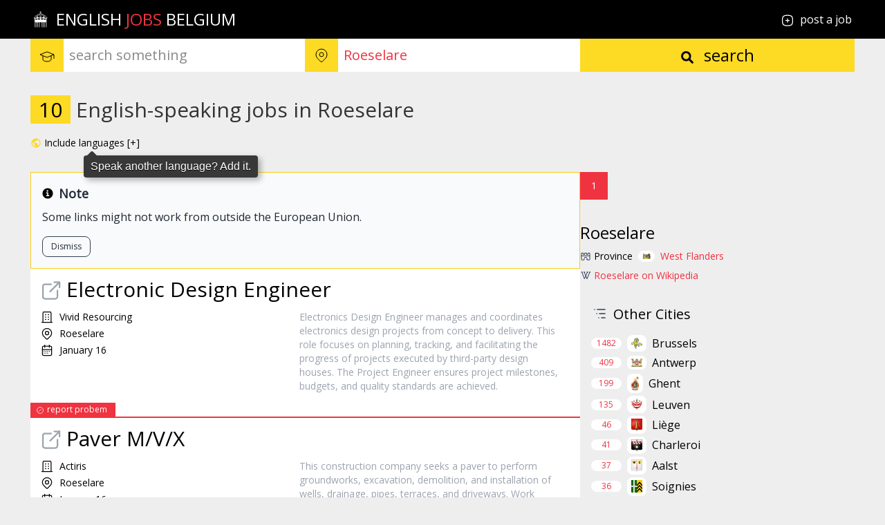

--- FILE ---
content_type: text/html; charset=utf-8
request_url: https://englishjobs.be/in/roeselare
body_size: 28867
content:
<!doctype html><html lang="en"><head><meta charset="UTF-8"><meta name="viewport" content="width=device-width, initial-scale=1.0"><title>English-speaking jobs in Roeselare</title><meta name="viewport" content="width=device-width, initial-scale=1.0"><meta name="description" content="English-speaking job offers in the city of Roeselare, West Flanders, Belgium"><meta name="keywords" content="english, jobs, Roeselare, West Flanders, Belgium"><meta name="robots" content="index, follow"><meta name="request-id" content="RQ6F3574FE983EAD"><meta name="request-type" content="serp"><meta name="is-bot" content="true"><link rel="canonical" href="https://englishjobs.be/in/roeselare"><link rel="search" type="application/opensearchdescription+xml" href="https://englishjobs.be/public/opensearchdescription-be.xml" title="Search for English Jobs"><link rel="shortcut icon" href="/public/favicon.ico"><style type="text/css">.de .search-form ::-moz-placeholder,.se .search-form ::-moz-placeholder{text-shadow:1px 1px 1px #5f5f5f}.de .search-form ::placeholder,.se .search-form ::placeholder{text-shadow:1px 1px 1px #5f5f5f}.be .bg-hero h1,.de .bg-hero h1,.nl .bg-hero h1,.se .bg-hero h1{font-weight:400}.at .hero-opacity,.dk .hero-opacity,.es .hero-opacity,.fi .hero-opacity,.no .hero-opacity{opacity:.5}.it .hero-opacity,.se .hero-opacity{opacity:.6}.es .iemployer,.es .ijob,.es .serp{padding-top:1.5rem}input{-webkit-appearance:none;-webkit-border-radius:0}.tt-dropdown-menu,.tt-suggestion{--tw-bg-opacity:1;background-color:rgb(253 218 36/var(--tw-bg-opacity));--tw-text-opacity:1;color:rgb(0 0 0/var(--tw-text-opacity))}.tt-suggestion{padding:.5rem 1.25rem}.tt-suggestion.tt-cursor,.tt-suggestion:focus,.tt-suggestion:hover{--tw-bg-opacity:1;background-color:rgb(239 51 64/var(--tw-bg-opacity));--tw-text-opacity:1;color:rgb(255 255 255/var(--tw-text-opacity))}.tt-suggestion.tt-cursor{cursor:pointer}em{font-style:normal;text-decoration-line:underline;text-decoration-color:#fdda24;text-decoration-style:dotted;text-decoration-thickness:1px;text-underline-offset:8px}input:-webkit-autofill,input:-webkit-autofill:active,input:-webkit-autofill:focus,input:-webkit-autofill:hover{-webkit-transition:background-color 5000s ease-in-out 0s;transition:background-color 5000s ease-in-out 0s}.post ul{list-style-position:inside;list-style-type:disc;padding-left:1.25rem}#top{display:block;transition:background-color .3s,opacity .5s,visibility .5s;opacity:0;visibility:hidden;z-index:1000}#top:hover{cursor:pointer}@media (max-width:768px){#top.show{opacity:1;visibility:visible}}

/*! tailwindcss v3.4.1 | MIT License | https://tailwindcss.com*/*,:after,:before{box-sizing:border-box;border:0 solid #e5e7eb}:after,:before{--tw-content:""}:host,html{line-height:1.5;-webkit-text-size-adjust:100%;-moz-tab-size:4;-o-tab-size:4;tab-size:4;font-family:ui-sans-serif,system-ui,sans-serif,Apple Color Emoji,Segoe UI Emoji,Segoe UI Symbol,Noto Color Emoji;font-feature-settings:normal;font-variation-settings:normal;-webkit-tap-highlight-color:transparent}body{margin:0;line-height:inherit}hr{height:0;color:inherit;border-top-width:1px}abbr:where([title]){-webkit-text-decoration:underline dotted;text-decoration:underline dotted}h1,h2,h3,h4,h5,h6{font-size:inherit;font-weight:inherit}a{color:inherit;text-decoration:inherit}b,strong{font-weight:bolder}code,kbd,pre,samp{font-family:ui-monospace,SFMono-Regular,Menlo,Monaco,Consolas,Liberation Mono,Courier New,monospace;font-feature-settings:normal;font-variation-settings:normal;font-size:1em}small{font-size:80%}sub,sup{font-size:75%;line-height:0;position:relative;vertical-align:initial}sub{bottom:-.25em}sup{top:-.5em}table{text-indent:0;border-color:inherit;border-collapse:collapse}button,input,optgroup,select,textarea{font-family:inherit;font-feature-settings:inherit;font-variation-settings:inherit;font-size:100%;font-weight:inherit;line-height:inherit;color:inherit;margin:0;padding:0}button,select{text-transform:none}[type=button],[type=reset],[type=submit],button{-webkit-appearance:button;background-color:initial;background-image:none}:-moz-focusring{outline:auto}:-moz-ui-invalid{box-shadow:none}progress{vertical-align:initial}::-webkit-inner-spin-button,::-webkit-outer-spin-button{height:auto}[type=search]{-webkit-appearance:textfield;outline-offset:-2px}::-webkit-search-decoration{-webkit-appearance:none}::-webkit-file-upload-button{-webkit-appearance:button;font:inherit}summary{display:list-item}blockquote,dd,dl,figure,h1,h2,h3,h4,h5,h6,hr,p,pre{margin:0}fieldset{margin:0}fieldset,legend{padding:0}menu,ol,ul{list-style:none;margin:0;padding:0}dialog{padding:0}textarea{resize:vertical}input::-moz-placeholder,textarea::-moz-placeholder{opacity:1;color:#9ca3af}input::placeholder,textarea::placeholder{opacity:1;color:#9ca3af}[role=button],button{cursor:pointer}:disabled{cursor:default}audio,canvas,embed,iframe,img,object,svg,video{display:block;vertical-align:middle}img,video{max-width:100%;height:auto}[hidden]{display:none}@font-face{font-family:Open Sans;font-style:normal;font-weight:400;font-stretch:100%;font-display:swap;src:url(/public/fonts/opensans.woff2) format("woff2");unicode-range:u+00??,u+0131,u+0152-0153,u+02bb-02bc,u+02c6,u+02da,u+02dc,u+2000-206f,u+2074,u+20ac,u+2122,u+2191,u+2193,u+2212,u+2215,u+feff,u+fffd}html{font-family:Open Sans,Helvetica Neue,Helvetica,Arial,sans-serif}*,::backdrop,:after,:before{--tw-border-spacing-x:0;--tw-border-spacing-y:0;--tw-translate-x:0;--tw-translate-y:0;--tw-rotate:0;--tw-skew-x:0;--tw-skew-y:0;--tw-scale-x:1;--tw-scale-y:1;--tw-pan-x: ;--tw-pan-y: ;--tw-pinch-zoom: ;--tw-scroll-snap-strictness:proximity;--tw-gradient-from-position: ;--tw-gradient-via-position: ;--tw-gradient-to-position: ;--tw-ordinal: ;--tw-slashed-zero: ;--tw-numeric-figure: ;--tw-numeric-spacing: ;--tw-numeric-fraction: ;--tw-ring-inset: ;--tw-ring-offset-width:0px;--tw-ring-offset-color:#fff;--tw-ring-color:#3b82f680;--tw-ring-offset-shadow:0 0 #0000;--tw-ring-shadow:0 0 #0000;--tw-shadow:0 0 #0000;--tw-shadow-colored:0 0 #0000;--tw-blur: ;--tw-brightness: ;--tw-contrast: ;--tw-grayscale: ;--tw-hue-rotate: ;--tw-invert: ;--tw-saturate: ;--tw-sepia: ;--tw-drop-shadow: ;--tw-backdrop-blur: ;--tw-backdrop-brightness: ;--tw-backdrop-contrast: ;--tw-backdrop-grayscale: ;--tw-backdrop-hue-rotate: ;--tw-backdrop-invert: ;--tw-backdrop-opacity: ;--tw-backdrop-saturate: ;--tw-backdrop-sepia: }.container{width:100%}@media (min-width:640px){.container{max-width:640px}}@media (min-width:768px){.container{max-width:768px}}@media (min-width:1024px){.container{max-width:1024px}}@media (min-width:1280px){.container{max-width:1280px}}@media (min-width:1536px){.container{max-width:1536px}}.visible{visibility:visible}.fixed{position:fixed}.absolute{position:absolute}.relative{position:relative}.inset-0{inset:0}.left-0{left:0}.left-1\/2{left:50%}.top-0{top:0}.z-50{z-index:50}.float-right{float:right}.m-auto{margin:auto}.mx-1{margin-left:.25rem;margin-right:.25rem}.mx-auto{margin-left:auto;margin-right:auto}.my-4{margin-top:1rem;margin-bottom:1rem}.mb-0{margin-bottom:0}.mb-1{margin-bottom:.25rem}.mb-2{margin-bottom:.5rem}.mb-3{margin-bottom:.75rem}.mb-4{margin-bottom:1rem}.mb-6{margin-bottom:1.5rem}.mb-7{margin-bottom:1.75rem}.me-2{margin-inline-end:.5rem}.ml-1{margin-left:.25rem}.ml-2{margin-left:.5rem}.ml-4{margin-left:1rem}.ml-auto{margin-left:auto}.mr-1{margin-right:.25rem}.mr-2{margin-right:.5rem}.mr-3{margin-right:.75rem}.mr-4{margin-right:1rem}.mr-5{margin-right:1.25rem}.mr-6{margin-right:1.5rem}.mr-auto{margin-right:auto}.mt-0{margin-top:0}.mt-0\.5{margin-top:.125rem}.mt-1{margin-top:.25rem}.mt-12{margin-top:3rem}.mt-2{margin-top:.5rem}.mt-3{margin-top:.75rem}.mt-4{margin-top:1rem}.mt-6{margin-top:1.5rem}.mt-8{margin-top:2rem}.block{display:block}.inline-block{display:inline-block}.flex{display:flex}.inline-flex{display:inline-flex}.table{display:table}.grid{display:grid}.contents{display:contents}.hidden{display:none}.aspect-square{aspect-ratio:1/1}.h-10{height:2.5rem}.h-14{height:3.5rem}.h-20{height:5rem}.h-4{height:1rem}.h-5{height:1.25rem}.h-6{height:1.5rem}.h-7{height:1.75rem}.h-8{height:2rem}.h-9{height:2.25rem}.h-auto{height:auto}.h-full{height:100%}.max-h-3{max-height:.75rem}.max-h-5{max-height:1.25rem}.max-h-60{max-height:15rem}.min-h-40{min-height:10rem}.min-h-80{min-height:20rem}.min-h-screen{min-height:100vh}.w-1\/3{width:33.333333%}.w-10{width:2.5rem}.w-11\/12{width:91.666667%}.w-20{width:5rem}.w-24{width:6rem}.w-4{width:1rem}.w-5{width:1.25rem}.w-6{width:1.5rem}.w-7{width:1.75rem}.w-8{width:2rem}.w-9{width:2.25rem}.w-full{width:100%}.min-w-11{min-width:2.75rem}.max-w-3{max-width:.75rem}.max-w-4{max-width:1rem}.max-w-48{max-width:12rem}.max-w-7xl{max-width:80rem}.max-w-full{max-width:100%}.max-w-md{max-width:28rem}.flex-1{flex:1 1 0%}.flex-shrink-0{flex-shrink:0}.flex-grow{flex-grow:1}.-translate-x-1\/2{--tw-translate-x:-50%}.-translate-x-1\/2,.transform{transform:translate(var(--tw-translate-x),var(--tw-translate-y)) rotate(var(--tw-rotate)) skewX(var(--tw-skew-x)) skewY(var(--tw-skew-y)) scaleX(var(--tw-scale-x)) scaleY(var(--tw-scale-y))}.list-inside{list-style-position:inside}.list-decimal{list-style-type:decimal}.list-disc{list-style-type:disc}.list-none{list-style-type:none}.appearance-none{-webkit-appearance:none;-moz-appearance:none;appearance:none}.grid-flow-row{grid-auto-flow:row}.grid-cols-1{grid-template-columns:repeat(1,minmax(0,1fr))}.grid-cols-2{grid-template-columns:repeat(2,minmax(0,1fr))}.flex-row{flex-direction:row}.flex-col{flex-direction:column}.flex-wrap{flex-wrap:wrap}.items-start{align-items:flex-start}.items-center{align-items:center}.justify-end{justify-content:flex-end}.justify-center{justify-content:center}.justify-between{justify-content:space-between}.gap-4{gap:1rem}.gap-5{gap:1.25rem}.space-x-2>:not([hidden])~:not([hidden]){--tw-space-x-reverse:0;margin-right:calc(.5rem*var(--tw-space-x-reverse));margin-left:calc(.5rem*(1 - var(--tw-space-x-reverse)))}.space-y-1>:not([hidden])~:not([hidden]){--tw-space-y-reverse:0;margin-top:calc(.25rem*(1 - var(--tw-space-y-reverse)));margin-bottom:calc(.25rem*var(--tw-space-y-reverse))}.space-y-2>:not([hidden])~:not([hidden]){--tw-space-y-reverse:0;margin-top:calc(.5rem*(1 - var(--tw-space-y-reverse)));margin-bottom:calc(.5rem*var(--tw-space-y-reverse))}.overflow-hidden{overflow:hidden}.overflow-x-auto{overflow-x:auto}.overflow-y-auto{overflow-y:auto}.break-words{overflow-wrap:break-word}.break-all{word-break:break-all}.rounded{border-radius:.25rem}.rounded-full{border-radius:9999px}.rounded-lg{border-radius:.5rem}.border{border-width:1px}.border-2{border-width:2px}.border-b{border-bottom-width:1px}.border-b-2{border-bottom-width:2px}.border-l-4{border-left-width:4px}.border-dotted{border-style:dotted}.border-gray-300{--tw-border-opacity:1;border-color:rgb(209 213 219/var(--tw-border-opacity))}.border-gray-700{--tw-border-opacity:1;border-color:rgb(55 65 81/var(--tw-border-opacity))}.border-report-background{--tw-border-opacity:1;border-color:rgb(239 51 64/var(--tw-border-opacity))}.border-secondary{--tw-border-opacity:1;border-color:rgb(253 218 36/var(--tw-border-opacity))}.border-subscribe-submit-background{--tw-border-opacity:1;border-color:rgb(22 163 74/var(--tw-border-opacity))}.border-yellow-400{--tw-border-opacity:1;border-color:rgb(250 204 21/var(--tw-border-opacity))}.border-b-primary{--tw-border-opacity:1;border-bottom-color:rgb(239 51 64/var(--tw-border-opacity))}.bg-background{--tw-bg-opacity:1;background-color:rgb(239 238 239/var(--tw-bg-opacity))}.bg-black,.bg-footer-background{--tw-bg-opacity:1;background-color:rgb(0 0 0/var(--tw-bg-opacity))}.bg-gray-100{--tw-bg-opacity:1;background-color:rgb(243 244 246/var(--tw-bg-opacity))}.bg-gray-200{--tw-bg-opacity:1;background-color:rgb(229 231 235/var(--tw-bg-opacity))}.bg-gray-300{--tw-bg-opacity:1;background-color:rgb(209 213 219/var(--tw-bg-opacity))}.bg-gray-50{--tw-bg-opacity:1;background-color:rgb(249 250 251/var(--tw-bg-opacity))}.bg-gray-500{--tw-bg-opacity:1;background-color:rgb(107 114 128/var(--tw-bg-opacity))}.bg-green-600{--tw-bg-opacity:1;background-color:rgb(22 163 74/var(--tw-bg-opacity))}.bg-hero-overlay{--tw-bg-opacity:1;background-color:rgb(0 0 0/var(--tw-bg-opacity))}.bg-lastseen-background{--tw-bg-opacity:1;background-color:rgb(253 218 36/var(--tw-bg-opacity))}.bg-nav-background{--tw-bg-opacity:1;background-color:rgb(0 0 0/var(--tw-bg-opacity))}.bg-neutral-100{--tw-bg-opacity:1;background-color:rgb(245 245 245/var(--tw-bg-opacity))}.bg-neutral-400{--tw-bg-opacity:1;background-color:rgb(163 163 163/var(--tw-bg-opacity))}.bg-pagination-active-background{--tw-bg-opacity:1;background-color:rgb(239 51 64/var(--tw-bg-opacity))}.bg-pagination-background{--tw-bg-opacity:1;background-color:rgb(255 255 255/var(--tw-bg-opacity))}.bg-red-700{--tw-bg-opacity:1;background-color:rgb(185 28 28/var(--tw-bg-opacity))}.bg-report-background{--tw-bg-opacity:1;background-color:rgb(239 51 64/var(--tw-bg-opacity))}.bg-search-button-background,.bg-search-icons-background{--tw-bg-opacity:1;background-color:rgb(253 218 36/var(--tw-bg-opacity))}.bg-search-input{--tw-bg-opacity:1;background-color:rgb(255 255 255/var(--tw-bg-opacity))}.bg-serp-count-background{--tw-bg-opacity:1;background-color:rgb(253 218 36/var(--tw-bg-opacity))}.bg-subscribe-input-background{--tw-bg-opacity:1;background-color:rgb(239 238 239/var(--tw-bg-opacity))}.bg-subscribe-submit-background{--tw-bg-opacity:1;background-color:rgb(22 163 74/var(--tw-bg-opacity))}.bg-top{--tw-bg-opacity:1;background-color:rgb(253 218 36/var(--tw-bg-opacity))}.bg-transparent{background-color:initial}.bg-white{--tw-bg-opacity:1;background-color:rgb(255 255 255/var(--tw-bg-opacity))}.bg-opacity-50{--tw-bg-opacity:0.5}.bg-hero{background-image:url(/public/img/intro-be.jpg)}.bg-cover{background-size:cover}.bg-scroll{background-attachment:scroll}.bg-center-top{background-position:50%}.bg-top{background-position:top}.bg-no-repeat{background-repeat:no-repeat}.p-0{padding:0}.p-0\.5{padding:.125rem}.p-2{padding:.5rem}.p-3{padding:.75rem}.p-4{padding:1rem}.p-6{padding:1.5rem}.p-8{padding:2rem}.px-0{padding-left:0;padding-right:0}.px-0\.5{padding-left:.125rem;padding-right:.125rem}.px-1{padding-left:.25rem;padding-right:.25rem}.px-1\.5{padding-left:.375rem;padding-right:.375rem}.px-2{padding-left:.5rem;padding-right:.5rem}.px-2\.5{padding-left:.625rem;padding-right:.625rem}.px-3{padding-left:.75rem;padding-right:.75rem}.px-4{padding-left:1rem;padding-right:1rem}.px-6{padding-left:1.5rem;padding-right:1.5rem}.py-0{padding-top:0;padding-bottom:0}.py-0\.5{padding-top:.125rem;padding-bottom:.125rem}.py-1{padding-top:.25rem;padding-bottom:.25rem}.py-1\.5{padding-top:.375rem;padding-bottom:.375rem}.py-2{padding-top:.5rem;padding-bottom:.5rem}.py-3{padding-top:.75rem;padding-bottom:.75rem}.py-4{padding-top:1rem;padding-bottom:1rem}.py-6{padding-top:1.5rem;padding-bottom:1.5rem}.py-8{padding-top:2rem;padding-bottom:2rem}.pb-0{padding-bottom:0}.pb-0\.5{padding-bottom:.125rem}.pb-1{padding-bottom:.25rem}.pb-2{padding-bottom:.5rem}.pb-4{padding-bottom:1rem}.pb-5{padding-bottom:1.25rem}.pb-6{padding-bottom:1.5rem}.pl-1{padding-left:.25rem}.pl-10{padding-left:2.5rem}.pl-4{padding-left:1rem}.pl-5{padding-left:1.25rem}.pr-3{padding-right:.75rem}.pt-0{padding-top:0}.pt-1{padding-top:.25rem}.pt-4{padding-top:1rem}.pt-6{padding-top:1.5rem}.pt-7{padding-top:1.75rem}.pt-8{padding-top:2rem}.text-left{text-align:left}.text-center{text-align:center}.text-right{text-align:right}.align-middle{vertical-align:middle}.text-2xl{font-size:1.5rem;line-height:2rem}.text-3xl{font-size:1.875rem;line-height:2.25rem}.text-4xl{font-size:2.25rem;line-height:2.5rem}.text-base{font-size:1rem;line-height:1.5rem}.text-lg{font-size:1.125rem;line-height:1.75rem}.text-sm{font-size:.875rem;line-height:1.25rem}.text-xl{font-size:1.25rem;line-height:1.75rem}.text-xs{font-size:.75rem;line-height:1rem}.font-bold{font-weight:700}.font-medium{font-weight:500}.font-semibold{font-weight:600}.uppercase{text-transform:uppercase}.capitalize{text-transform:capitalize}.italic{font-style:italic}.leading-5{line-height:1.25rem}.leading-normal{line-height:1.5}.leading-relaxed{line-height:1.625}.text-accentlink-text{--tw-text-opacity:1;color:rgb(239 51 64/var(--tw-text-opacity))}.text-black{--tw-text-opacity:1;color:rgb(0 0 0/var(--tw-text-opacity))}.text-blue-500{--tw-text-opacity:1;color:rgb(59 130 246/var(--tw-text-opacity))}.text-facet-number{--tw-text-opacity:1;color:rgb(239 51 64/var(--tw-text-opacity))}.text-footer-text{--tw-text-opacity:1;color:rgb(221 221 221/var(--tw-text-opacity))}.text-footer-title{--tw-text-opacity:1;color:rgb(253 218 36/var(--tw-text-opacity))}.text-gray-400{--tw-text-opacity:1;color:rgb(156 163 175/var(--tw-text-opacity))}.text-gray-500{--tw-text-opacity:1;color:rgb(107 114 128/var(--tw-text-opacity))}.text-gray-600{--tw-text-opacity:1;color:rgb(75 85 99/var(--tw-text-opacity))}.text-gray-700{--tw-text-opacity:1;color:rgb(55 65 81/var(--tw-text-opacity))}.text-gray-800{--tw-text-opacity:1;color:rgb(31 41 55/var(--tw-text-opacity))}.text-gray-900{--tw-text-opacity:1;color:rgb(17 24 39/var(--tw-text-opacity))}.text-green-500{--tw-text-opacity:1;color:rgb(34 197 94/var(--tw-text-opacity))}.text-hero-text{--tw-text-opacity:1;color:rgb(255 255 255/var(--tw-text-opacity))}.text-joblink-hover{--tw-text-opacity:1;color:rgb(239 51 64/var(--tw-text-opacity))}.text-joblink-text{--tw-text-opacity:1;color:rgb(0 0 0/var(--tw-text-opacity))}.text-nav-text{--tw-text-opacity:1;color:rgb(255 255 255/var(--tw-text-opacity))}.text-neutral-500{--tw-text-opacity:1;color:rgb(115 115 115/var(--tw-text-opacity))}.text-pagination-active-text{--tw-text-opacity:1;color:rgb(255 255 255/var(--tw-text-opacity))}.text-pagination-text,.text-primary{--tw-text-opacity:1;color:rgb(239 51 64/var(--tw-text-opacity))}.text-red-500{--tw-text-opacity:1;color:rgb(239 68 68/var(--tw-text-opacity))}.text-red-600{--tw-text-opacity:1;color:rgb(220 38 38/var(--tw-text-opacity))}.text-red-700{--tw-text-opacity:1;color:rgb(185 28 28/var(--tw-text-opacity))}.text-report-text{--tw-text-opacity:1;color:rgb(255 255 255/var(--tw-text-opacity))}.text-search-button-text,.text-search-icons-text{--tw-text-opacity:1;color:rgb(0 0 0/var(--tw-text-opacity))}.text-search-text{--tw-text-opacity:1;color:rgb(239 51 64/var(--tw-text-opacity))}.text-secondary{--tw-text-opacity:1;color:rgb(253 218 36/var(--tw-text-opacity))}.text-serp-count-text{--tw-text-opacity:1;color:rgb(0 0 0/var(--tw-text-opacity))}.text-serp-h1-text{--tw-text-opacity:1;color:rgb(51 51 51/var(--tw-text-opacity))}.text-subscribe-input-text{--tw-text-opacity:1;color:rgb(0 0 0/var(--tw-text-opacity))}.text-subscribe-submit-text,.text-white{--tw-text-opacity:1;color:rgb(255 255 255/var(--tw-text-opacity))}.text-yellow-500{--tw-text-opacity:1;color:rgb(234 179 8/var(--tw-text-opacity))}.underline{text-decoration-line:underline}.antialiased{-webkit-font-smoothing:antialiased;-moz-osx-font-smoothing:grayscale}.placeholder-search-placeholder::-moz-placeholder{--tw-placeholder-opacity:1;color:rgb(136 136 136/var(--tw-placeholder-opacity))}.placeholder-search-placeholder::placeholder{--tw-placeholder-opacity:1;color:rgb(136 136 136/var(--tw-placeholder-opacity))}.opacity-70{opacity:.7}.shadow-xl{--tw-shadow:0 20px 25px -5px #0000001a,0 8px 10px -6px #0000001a;--tw-shadow-colored:0 20px 25px -5px var(--tw-shadow-color),0 8px 10px -6px var(--tw-shadow-color);box-shadow:var(--tw-ring-offset-shadow,0 0 #0000),var(--tw-ring-shadow,0 0 #0000),var(--tw-shadow)}.brightness-50{--tw-brightness:brightness(.5)}.brightness-50,.grayscale{filter:var(--tw-blur) var(--tw-brightness) var(--tw-contrast) var(--tw-grayscale) var(--tw-hue-rotate) var(--tw-invert) var(--tw-saturate) var(--tw-sepia) var(--tw-drop-shadow)}.grayscale{--tw-grayscale:grayscale(100%)}.filter{filter:var(--tw-blur) var(--tw-brightness) var(--tw-contrast) var(--tw-grayscale) var(--tw-hue-rotate) var(--tw-invert) var(--tw-saturate) var(--tw-sepia) var(--tw-drop-shadow)}.transition-all{transition-property:all;transition-timing-function:cubic-bezier(.4,0,.2,1);transition-duration:.15s}.transition-colors{transition-property:color,background-color,border-color,text-decoration-color,fill,stroke;transition-timing-function:cubic-bezier(.4,0,.2,1);transition-duration:.15s}.duration-200{transition-duration:.2s}.tooltip{position:relative;display:inline-block;cursor:pointer}.tooltip:after,.tooltip:before{z-index:1000000}.tooltip-overlay,.tooltip:after,.tooltip:before{position:absolute;visibility:hidden;opacity:0;pointer-events:none;transition:opacity .3s ease,visibility .3s ease}.tooltip-overlay{z-index:1000002;cursor:pointer}.tooltip--show .tooltip-overlay{visibility:visible;opacity:1;pointer-events:auto}.tooltip:before{content:"";position:absolute;background:#0000;border:6px solid #0000;background-color:#383838;-webkit-clip-path:polygon(0 0,100% 0,100% 100%);clip-path:polygon(0 0,100% 0,100% 100%);z-index:1000001;border-radius:0 4px 0 0;pointer-events:auto}.tooltip:after{content:attr(aria-label);background:#383838;color:#fff;padding:8px 10px;font-size:1rem;font-family:Helvetica Neue,Helvetica,Arial,sans-serif;line-height:1rem;white-space:nowrap;text-shadow:0 1px 0 #000;box-shadow:4px 4px 8px #0000004d;border-radius:4px;pointer-events:auto;cursor:pointer}.tooltip--bottom-right:before{margin-top:-5.5px;transform:rotate(-45deg);top:100%;left:calc(50% - 6px)}.tooltip--bottom-right:after{top:100%;left:50%;transform:translateX(0);margin-left:-12px}.tooltip--show:after,.tooltip--show:before{visibility:visible;opacity:1}.tooltip--show.tooltip--bottom-right:before{transform:translateY(8px) rotate(-45deg)}.tooltip--show.tooltip--bottom-right:after{transform:translateY(8px)}.tooltip--show.tooltip--bottom-right .tooltip-overlay{top:100%;left:50%;transform:translateY(8px);margin-left:-12px;min-width:200px;height:36px}.odd\:bg-white:nth-child(odd){--tw-bg-opacity:1;background-color:rgb(255 255 255/var(--tw-bg-opacity))}.even\:bg-gray-50:nth-child(2n){--tw-bg-opacity:1;background-color:rgb(249 250 251/var(--tw-bg-opacity))}.hover\:bg-gray-400:hover{--tw-bg-opacity:1;background-color:rgb(156 163 175/var(--tw-bg-opacity))}.hover\:bg-gray-800:hover{--tw-bg-opacity:1;background-color:rgb(31 41 55/var(--tw-bg-opacity))}.hover\:bg-green-700:hover{--tw-bg-opacity:1;background-color:rgb(21 128 61/var(--tw-bg-opacity))}.hover\:bg-green-800:hover{--tw-bg-opacity:1;background-color:rgb(22 101 52/var(--tw-bg-opacity))}.hover\:bg-pagination-hover-background:hover{--tw-bg-opacity:1;background-color:rgb(253 218 36/var(--tw-bg-opacity))}.hover\:bg-red-800:hover{--tw-bg-opacity:1;background-color:rgb(153 27 27/var(--tw-bg-opacity))}.hover\:bg-search-button-hover-background:hover{--tw-bg-opacity:1;background-color:rgb(239 51 64/var(--tw-bg-opacity))}.hover\:bg-subscribe-submit-hover:hover{--tw-bg-opacity:1;background-color:rgb(26 127 61/var(--tw-bg-opacity))}.hover\:text-accentlink-hover:hover{--tw-text-opacity:1;color:rgb(136 136 136/var(--tw-text-opacity))}.hover\:text-gray-700:hover{--tw-text-opacity:1;color:rgb(55 65 81/var(--tw-text-opacity))}.hover\:text-gray-800:hover{--tw-text-opacity:1;color:rgb(31 41 55/var(--tw-text-opacity))}.hover\:text-joblink-hover:hover{--tw-text-opacity:1;color:rgb(239 51 64/var(--tw-text-opacity))}.hover\:text-joblink-text:hover{--tw-text-opacity:1;color:rgb(0 0 0/var(--tw-text-opacity))}.hover\:text-nav-hover:hover,.hover\:text-pagination-hover-text:hover{--tw-text-opacity:1;color:rgb(239 51 64/var(--tw-text-opacity))}.hover\:text-red-800:hover{--tw-text-opacity:1;color:rgb(153 27 27/var(--tw-text-opacity))}.hover\:text-search-button-hover-text:hover{--tw-text-opacity:1;color:rgb(0 0 0/var(--tw-text-opacity))}.hover\:text-white:hover{--tw-text-opacity:1;color:rgb(255 255 255/var(--tw-text-opacity))}.hover\:underline:hover{text-decoration-line:underline}.focus\:outline-none:focus{outline:2px solid #0000;outline-offset:2px}.focus\:ring-0:focus{--tw-ring-offset-shadow:var(--tw-ring-inset) 0 0 0 var(--tw-ring-offset-width) var(--tw-ring-offset-color);--tw-ring-shadow:var(--tw-ring-inset) 0 0 0 calc(var(--tw-ring-offset-width)) var(--tw-ring-color)}.focus\:ring-0:focus,.focus\:ring-4:focus{box-shadow:var(--tw-ring-offset-shadow),var(--tw-ring-shadow),var(--tw-shadow,0 0 #0000)}.focus\:ring-4:focus{--tw-ring-offset-shadow:var(--tw-ring-inset) 0 0 0 var(--tw-ring-offset-width) var(--tw-ring-offset-color);--tw-ring-shadow:var(--tw-ring-inset) 0 0 0 calc(4px + var(--tw-ring-offset-width)) var(--tw-ring-color)}.focus\:ring-gray-300:focus{--tw-ring-opacity:1;--tw-ring-color:rgb(209 213 219/var(--tw-ring-opacity))}.group:hover .group-hover\:underline{text-decoration-line:underline}.group:hover .group-hover\:brightness-\[0\.3\]{--tw-brightness:brightness(0.3);filter:var(--tw-blur) var(--tw-brightness) var(--tw-contrast) var(--tw-grayscale) var(--tw-hue-rotate) var(--tw-invert) var(--tw-saturate) var(--tw-sepia) var(--tw-drop-shadow)}@media (min-width:640px){.sm\:block{display:block}.sm\:flex{display:flex}.sm\:grid{display:grid}.sm\:hidden{display:none}.sm\:h-9{height:2.25rem}.sm\:w-1\/2{width:50%}.sm\:w-1\/3{width:33.333333%}.sm\:w-2\/3{width:66.666667%}.sm\:w-9{width:2.25rem}.sm\:max-w-none{max-width:none}.sm\:grid-cols-2{grid-template-columns:repeat(2,minmax(0,1fr))}.sm\:grid-cols-3{grid-template-columns:repeat(3,minmax(0,1fr))}.sm\:flex-row{flex-direction:row}.sm\:gap-4{gap:1rem}.sm\:px-0{padding-left:0;padding-right:0}.sm\:px-11{padding-left:2.75rem;padding-right:2.75rem}.sm\:px-12{padding-left:3rem;padding-right:3rem}.sm\:pt-0{padding-top:0}.sm\:pt-3{padding-top:.75rem}.sm\:text-right{text-align:right}.sm\:text-3xl{font-size:1.875rem;line-height:2.25rem}.sm\:text-6xl{font-size:3.75rem;line-height:1}.sm\:text-xl{font-size:1.25rem;line-height:1.75rem}}@media (min-width:768px){.md\:mb-0{margin-bottom:0}.md\:mt-0{margin-top:0}.md\:block{display:block}.md\:w-1\/2{width:50%}.md\:w-1\/4{width:25%}.md\:w-2\/4{width:50%}.md\:flex-row{flex-direction:row}.md\:justify-between{justify-content:space-between}.md\:bg-fixed{background-attachment:fixed}.md\:p-6{padding:1.5rem}.md\:pl-12{padding-left:3rem}.md\:text-right{text-align:right}.md\:text-2xl{font-size:1.5rem;line-height:2rem}}@media (min-width:1024px){.lg\:hidden{display:none}}.rtl\:text-right:where([dir=rtl],[dir=rtl] *){text-align:right}</style><script async defer src="/public/js/main-be.min.js?v=a8b10cd"></script><style type="text/css">
    /*! Hint.css - v3.0.0 - 2023-11-29
* https://kushagra.dev/lab/hint/
* Copyright (c) 2023 Kushagra Gour */

[class*=hint--]{position:relative;display:inline-block}[class*=hint--]:after,[class*=hint--]:before{position:absolute;transform:translate3d(0,0,0);visibility:hidden;opacity:0;z-index:1000000;pointer-events:none;transition:.3s ease;transition-delay:0s}[class*=hint--]:hover:after,[class*=hint--]:hover:before{visibility:visible;opacity:1;transition-delay:.1s}[class*=hint--]:before{content:"";position:absolute;background:#383838;border:6px solid transparent;clip-path:polygon(0 0,100% 0,100% 100%);z-index:1000001}[class*=hint--]:after{background:#383838;color:#fff;padding:8px 10px;font-size:1rem;font-family:"Helvetica Neue",Helvetica,Arial,sans-serif;line-height:1rem;white-space:nowrap;text-shadow:0 1px 0 #000;box-shadow:4px 4px 8px rgba(0,0,0,.3)}.hint--error:after,.hint--error:before{background-color:#b24e4c}[class*=hint--][aria-label]:after{content:attr(aria-label)}[class*=hint--][data-hint]:after{content:attr(data-hint)}[aria-label=""]:after,[aria-label=""]:before,[data-hint=""]:after,[data-hint=""]:before{display:none!important}.hint--top{--rotation:135deg}.hint--top:after,.hint--top:before{bottom:100%;left:50%}.hint--top:before{margin-bottom:-5.5px;transform:rotate(var(--rotation));left:calc(50% - 6px)}.hint--top:after{transform:translateX(-50%)}.hint--top:hover:before{transform:translateY(-8px) rotate(var(--rotation))}.hint--top:hover:after{transform:translateX(-50%) translateY(-8px)}.hint--bottom{--rotation:-45deg}.hint--bottom:after,.hint--bottom:before{top:100%;left:50%}.hint--bottom:before{margin-top:-5.5px;transform:rotate(var(--rotation));left:calc(50% - 6px)}.hint--bottom:after{transform:translateX(-50%)}.hint--bottom:hover:before{transform:translateY(8px) rotate(var(--rotation))}.hint--bottom:hover:after{transform:translateX(-50%) translateY(8px)}.hint--right{--rotation:-135deg}.hint--right:before{margin-left:-5.5px;margin-bottom:-6px;transform:rotate(var(--rotation))}.hint--right:after{margin-bottom:calc(-1 * (1rem + 16px)/ 2)}.hint--right:after,.hint--right:before{left:100%;bottom:50%}.hint--right:hover:before{transform:translateX(8px) rotate(var(--rotation))}.hint--right:hover:after{transform:translateX(8px)}.hint--left{--rotation:45deg}.hint--left:before{margin-right:-5.5px;margin-bottom:-6px;transform:rotate(var(--rotation))}.hint--left:after{margin-bottom:calc(-1 * (1rem + 16px)/ 2)}.hint--left:after,.hint--left:before{right:100%;bottom:50%}.hint--left:hover:before{transform:translateX(-8px) rotate(var(--rotation))}.hint--left:hover:after{transform:translateX(-8px)}.hint--top-left{--rotation:135deg}.hint--top-left:after,.hint--top-left:before{bottom:100%;left:50%}.hint--top-left:before{margin-bottom:-5.5px;transform:rotate(var(--rotation));left:calc(50% - 6px)}.hint--top-left:after{transform:translateX(-100%);margin-left:12px}.hint--top-left:hover:before{transform:translateY(-8px) rotate(var(--rotation))}.hint--top-left:hover:after{transform:translateX(-100%) translateY(-8px)}.hint--top-right{--rotation:135deg}.hint--top-right:after,.hint--top-right:before{bottom:100%;left:50%}.hint--top-right:before{margin-bottom:-5.5px;transform:rotate(var(--rotation));left:calc(50% - 6px)}.hint--top-right:after{transform:translateX(0);margin-left:-12px}.hint--top-right:hover:before{transform:translateY(-8px) rotate(var(--rotation))}.hint--top-right:hover:after{transform:translateY(-8px)}.hint--bottom-left{--rotation:-45deg}.hint--bottom-left:after,.hint--bottom-left:before{top:100%;left:50%}.hint--bottom-left:before{margin-top:-5.5px;transform:rotate(var(--rotation));left:calc(50% - 6px)}.hint--bottom-left:after{transform:translateX(-100%);margin-left:12px}.hint--bottom-left:hover:before{transform:translateY(8px) rotate(var(--rotation))}.hint--bottom-left:hover:after{transform:translateX(-100%) translateY(8px)}.hint--bottom-right{--rotation:-45deg}.hint--bottom-right:after,.hint--bottom-right:before{top:100%;left:50%}.hint--bottom-right:before{margin-top:-5.5px;transform:rotate(var(--rotation));left:calc(50% - 6px)}.hint--bottom-right:after{transform:translateX(0);margin-left:-12px}.hint--bottom-right:hover:before{transform:translateY(8px) rotate(var(--rotation))}.hint--bottom-right:hover:after{transform:translateY(8px)}.hint--fit:after,.hint--large:after,.hint--medium:after,.hint--small:after{box-sizing:border-box;white-space:normal;line-height:1.4em;word-wrap:break-word}.hint--small:after{width:80px}.hint--medium:after{width:150px}.hint--large:after{width:300px}.hint--fit:after{width:100%}.hint--error:after{text-shadow:0 1px 0 #592726}.hint--warning:after,.hint--warning:before{background-color:#bf9853}.hint--warning:after{text-shadow:0 1px 0 #6c5328}.hint--info:after,.hint--info:before{background-color:#3985ac}.hint--info:after{text-shadow:0 1px 0 #1a3c4d}.hint--success:after,.hint--success:before{background-color:#458646}.hint--success:after{text-shadow:0 1px 0 #1a321a}.hint--always:after,.hint--always:before{opacity:1;visibility:visible}.hint--always.hint--top:before{transform:translateY(-8px) rotate(var(--rotation))}.hint--always.hint--top:after{transform:translateX(-50%) translateY(-8px)}.hint--always.hint--top-left:before{transform:translateY(-8px) rotate(var(--rotation))}.hint--always.hint--top-left:after{transform:translateX(-100%) translateY(-8px)}.hint--always.hint--top-right:before{transform:translateY(-8px) rotate(var(--rotation))}.hint--always.hint--top-right:after{transform:translateY(-8px)}.hint--always.hint--bottom:before{transform:translateY(8px) rotate(var(--rotation))}.hint--always.hint--bottom:after{transform:translateX(-50%) translateY(8px)}.hint--always.hint--bottom-left:before{transform:translateY(8px) rotate(var(--rotation))}.hint--always.hint--bottom-left:after{transform:translateX(-100%) translateY(8px)}.hint--always.hint--bottom-right:before{transform:translateY(8px) rotate(var(--rotation))}.hint--always.hint--bottom-right:after{transform:translateY(8px)}.hint--always.hint--left:before{transform:translateX(-8px) rotate(var(--rotation))}.hint--always.hint--left:after{transform:translateX(-8px)}.hint--always.hint--right:before{transform:translateX(8px) rotate(var(--rotation))}.hint--always.hint--right:after{transform:translateX(8px)}.hint--rounded:before{border-radius:0 4px 0 0}.hint--rounded:after{border-radius:4px}.hint--no-animate:after,.hint--no-animate:before{transition-duration:0s}.hint--bounce:after,.hint--bounce:before{transition:opacity .3s ease,visibility .3s ease,transform .3s cubic-bezier(.71,1.7,.77,1.24)}@supports (transition-timing-function:linear(0,1)){.hint--bounce:after,.hint--bounce:before{--spring-easing:linear(
    	0,
    	0.009,
    	0.035 2.1%,
    	0.141 4.4%,
    	0.723 12.9%,
    	0.938,
    	1.077 20.4%,
    	1.121,
    	1.149 24.3%,
    	1.159,
    	1.163 27%,
    	1.154,
    	1.129 32.8%,
    	1.051 39.6%,
    	1.017 43.1%,
    	0.991,
    	0.977 51%,
    	0.975 57.1%,
    	0.997 69.8%,
    	1.003 76.9%,
    	1
    );transition:opacity .3s ease,visibility .3s ease,transform .5s var(--spring-easing)}}.hint--no-shadow:after,.hint--no-shadow:before{text-shadow:initial;box-shadow:initial}.hint--no-arrow:before{display:none}
  </style></head><body class="be flex min-h-screen flex-col bg-background"><nav class="bg-nav-background py-3 text-white"><div class="mx-auto  max-w-7xl flex items-center justify-between px-3 sm:px-12"><a class="flex items-center" href="/"><img src="/public/img/logo100.png" title="English Jobs Logo" alt="English Jobs Logo" class="mr-3 h-6"> <h3 class="md:text-2xl">ENGLISH <span class="text-primary">JOBS</span> BELGIUM</h3></a><nav class="hidden items-center sm:flex"><a href="https://app.englishjobs.be" class="flex items-center text-nav-text hover:text-nav-hover"><svg xmlns="http://www.w3.org/2000/svg" class="mr-2 inline-block h-5 w-5 align-middle" viewBox="0 0 24 20" stroke-width="1.5" stroke="currentColor" fill="none" stroke-linecap="round" stroke-linejoin="round"><path stroke="none" d="M0 0h24v24H0z" fill="none"></path> <path d="M12 3c7.2 0 9 1.8 9 9s-1.8 9 -9 9s-9 -1.8 -9 -9s1.8 -9 9 -9z"></path> <path d="M15 12h-6"></path> <path d="M12 9v6"></path></svg> post a job</a></nav></div></nav><main class="flex-grow"><a id="top" class="fixed top-0 left-0 w-full h-14 text-white bg-top text-center z-1000"><div class="relative"><svg xmlns="http://www.w3.org/2000/svg" class="absolute left-1/2 transform -translate-x-1/2 mt-1" width="40" height="40" viewBox="0 0 20 20" stroke-width="1.5" stroke="currentColor" fill="none" stroke-linecap="round" stroke-linejoin="round"><path stroke="none" d="M0 0h24v24H0z" fill="none"></path> <path d="M12 10l0 10"></path> <path d="M12 10l4 4"></path> <path d="M12 10l-4 4"></path> <path d="M4 4l16 0"></path></svg></div></a><section class="serp mx-auto max-w-7xl px-2 sm:px-11"><form id="search" class="search-form mb-0" role="form" action="/search" method="get"><div class="flex h-auto flex-col text-xl sm:flex-row sm:gap-4"><div class="sm:w-2/3"><div class="flex flex-col flex-wrap sm:flex-row sm:gap-4"><div class="flex-1 items-center"><div class="relative flex w-full items-center bg-search-input"><div class="aspect-w-1 aspect-h-1 flex items-center justify-center bg-search-icons-background p-3 mr-2"><svg aria-hidden="true" class="h-6 w-6 text-search-icons-text" fill="none" stroke="currentColor" viewBox="0 0 24 20" xmlns="http://www.w3.org/2000/svg"><path stroke="none" d="M0 0h24v24H0z" fill="none"></path> <path d="M22 9l-10 -4l-10 4l10 4l10 -4v6"></path> <path d="M6 10.6v5.4a6 3 0 0 0 12 0v-5.4"></path></svg></div><input type="text" placeholder="search something" aria-label="input text to search" id="q" name="q" value="" maxlength="80" class="w-full appearance-none bg-search-input py-2 text-search-text placeholder-search-placeholder focus:outline-none focus:ring-0"></div></div><div class="flex-1 items-center"><div class="relative flex w-full items-center bg-search-input"><div class="aspect-w-1 aspect-h-1 flex items-center justify-center bg-search-icons-background p-3 mr-2"><svg aria-hidden="true" class="h-6 w-6 text-search-icons-text" fill="none" stroke="currentColor" viewBox="0 0 24 24" xmlns="http://www.w3.org/2000/svg"><path stroke="none" d="M0 0h24v24H0z" fill="none"></path> <path d="M9 11a3 3 0 1 0 6 0a3 3 0 0 0 -6 0"></path> <path d="M17.657 16.657l-4.243 4.243a2 2 0 0 1 -2.827 0l-4.244 -4.243a8 8 0 1 1 11.314 0z"></path></svg></div><input type="text" aria-label="input specific location" placeholder="somewhere" id="l" name="l" value="Roeselare" maxlength="40" class="typeahead w-full appearance-none bg-search-input py-2 text-search-text placeholder-search-placeholder focus:outline-none focus:ring-0"></div></div></div></div><input type="hidden" name="include" value="">
<script id="languages-data" type="application/json">[{"id":"dutch","name":"Flemish/Dutch"},{"id":"french","name":"French"},{"id":"german","name":"German"},{"id":"arabic","name":"Arabic"},{"id":"bulgarian","name":"Bulgarian"},{"id":"catalan","name":"Catalan"},{"id":"chinese","name":"Chinese"},{"id":"croatian","name":"Croatian"},{"id":"czech","name":"Czech"},{"id":"danish","name":"Danish"},{"id":"estonian","name":"Estonian"},{"id":"finnish","name":"Finnish"},{"id":"greek","name":"Greek"},{"id":"hindi","name":"Hindi"},{"id":"hungarian","name":"Hungarian"},{"id":"irish","name":"Irish"},{"id":"italian","name":"Italian"},{"id":"japanese","name":"Japanese"},{"id":"korean","name":"Korean"},{"id":"latvian","name":"Latvian"},{"id":"lithuanian","name":"Lithuanian"},{"id":"luxembourgish","name":"Luxembourgish"},{"id":"maltese","name":"Maltese"},{"id":"norwegian","name":"Norwegian"},{"id":"polish","name":"Polish"},{"id":"portuguese","name":"Portuguese"},{"id":"romanian","name":"Romanian"},{"id":"russian","name":"Russian"},{"id":"slovenian","name":"Slovenian"},{"id":"spanish","name":"Spanish"},{"id":"swedish","name":"Swedish"},{"id":"turkish","name":"Turkish"},{"id":"ukrainian","name":"Ukrainian"}]</script><div class="sm:w-1/3"><button class="bg-search-button w-full flex-1 items-center bg-search-button-background px-6 py-2 text-2xl text-search-button-text hover:bg-search-button-hover-background hover:text-search-button-hover-text" type="submit" aria-label="Submit search"><svg xmlns="http://www.w3.org/2000/svg" class="mr-2 inline-block h-5 w-5 align-middle" width="20" height="20" viewBox="0 0 24 24" stroke-width="3.5" stroke="currentColor" fill="none" stroke-linecap="round" stroke-linejoin="round" aria-hidden="true"><path stroke="none" d="M0 0h24v24H0z" fill="none"></path> <path d="M10 10m-7 0a7 7 0 1 0 14 0a7 7 0 1 0 -14 0"></path> <path d="M21 21l-6 -6"></path></svg> search</button></div></div></form><div class="py-4"></div><h1 class="text-3xl leading-normal"><span class="bg-serp-count-background px-3 text-serp-count-text">10</span> <span class="text-serp-h1-text">English-speaking jobs in Roeselare</span></h1><div class="text-right mt-4 flex items-start justify-between"><a href="#" id="language-modal-trigger" class="group inline-flex items-start text-sm hover:underline" role="button" aria-label="Open language selection modal"><svg class="mr-1 mt-0.5 inline-block h-4 w-4 text-secondary" viewBox="0 0 24 24" fill="currentColor"><path d="M12 2C6.48 2 2 6.48 2 12s4.48 10 10 10 10-4.48 10-10S17.52 2 12 2zM11 19.93c-3.94-.49-7-3.85-7-7.93 0-.62.08-1.21.21-1.79L9 15v1c0 1.1.9 2 2 2v1.93zm6.9-2.54c-.26-.81-1-1.39-1.9-1.39h-1v-3c0-.55-.45-1-1-1H8v-2h2c.55 0 1-.45 1-1V7h2c1.1 0 2-.9 2-2v-.41c2.93 1.19 5 4.06 5 7.41 0 2.08-.8 3.97-2.1 5.39z"></path></svg> <span id="language-modal-trigger-text-default" class="group-hover:underline"><span class="target-element tooltip tooltip--bottom-right" aria-label="Speak another language? Add it.">Include languages [+] <span class="tooltip-overlay"></span></span></span> <span id="language-modal-trigger-text-selected" class="hidden"></span></a></div><div class="py-4"></div><div class="flex h-auto gap-4"><div id="results" class="flex w-full flex-col gap-5 sm:w-2/3" itemscope itemtype="http://schema.org/ItemList"> <!-- start alert box --><div id="EUalert" class="p-4 border border-yellow-400 bg-gray-50 " role="alert" style="display: none;"><div class="flex items-center"><svg class="flex-shrink-0 w-4 h-4 me-2" aria-hidden="true" xmlns="http://www.w3.org/2000/svg" fill="currentColor" viewBox="0 0 20 20"><path d="M10 .5a9.5 9.5 0 1 0 9.5 9.5A9.51 9.51 0 0 0 10 .5ZM9.5 4a1.5 1.5 0 1 1 0 3 1.5 1.5 0 0 1 0-3ZM12 15H8a1 1 0 0 1 0-2h1v-3H8a1 1 0 0 1 0-2h2a1 1 0 0 1 1 1v4h1a1 1 0 0 1 0 2Z"></path></svg><h3 class="text-lg font-bold text-gray-800 ">Note</h3></div><div class="mt-2 mb-4 text-medium text-gray-800 ">Some links might not work from outside the European Union.</div><div class="flex"><button id="dismissButton" type="button" class="text-gray-800 bg-transparent border border-gray-700 hover:bg-gray-800 hover:text-white focus:ring-4 focus:outline-none focus:ring-gray-300 font-medium rounded-lg text-xs px-3 py-1.5 text-center" data-dismiss-target="#EUalert" aria-label="Close">Dismiss</button></div></div><script>
        window.addEventListener('DOMContentLoaded', function() {
            var isEUalertHidden = localStorage.getItem('isEUalertHidden');

            if (isEUalertHidden === 'true') {
                document.getElementById('EUalert').style.display = 'none';
            } else {
                document.getElementById('EUalert').style.display = 'block';
            }

            document.getElementById('dismissButton').addEventListener('click', function() {
                document.getElementById('EUalert').style.display = 'none';
                localStorage.setItem('isEUalertHidden', 'true');
            });
        });
    </script><!-- end alert box --><!-- result --><div id="c94efebb3d5b62b0" class="job js-job min-h-40 w-full border-b-2 border-report-background  bg-white" itemprop="itemListElement"><div class="p-3"><a href="/clickout/c94efebb3d5b62b0?ql=l&amp;sig=e4bdfacf898ddaae8a536b15eb69706ceb8f0b18&amp;e=[base64]&amp;prev=RQ6F3574FE983EAD" class="js-joblink flex hover:text-joblink-hover  text-2xl sm:text-3xl" rel="nofollow" itemprop="url" source="tideri" target="_blank"><svg class="h-7 w-7 text-gray-400 flex-shrink-0 sm:h-9 sm:w-9" xmlns="http://www.w3.org/2000/svg" viewBox="0 0 24 22" stroke-width="1.5" stroke="currentColor" fill="none" stroke-linecap="round" stroke-linejoin="round"><path stroke="none" d="M0 0h24v24H0z" fill="none"></path> <path d="M12 6h-6a2 2 0 0 0 -2 2v10a2 2 0 0 0 2 2h10a2 2 0 0 0 2 -2v-6"></path> <path d="M11 13l9 -9"></path> <path d="M15 4h5v5"></path></svg><h3 class="h-full pl-1" itemprop="title">Electronic Design Engineer</h3></a><div class="flex flex-col sm:flex-row"><div class="flex-1"><ul class="space-y-1 px-0.5 py-3"><li class="flex text-sm break-words"><svg xmlns="http://www.w3.org/2000/svg" class="mr-2 flex-shrink-0" width="20" height="20" viewBox="0 0 24 24" stroke-width="1.5" stroke="currentColor" fill="none" stroke-linecap="round" stroke-linejoin="round"><path stroke="none" d="M0 0h24v24H0z" fill="none"></path> <path d="M3 21l18 0"></path> <path d="M9 8l1 0"></path> <path d="M9 12l1 0"></path> <path d="M9 16l1 0"></path> <path d="M14 8l1 0"></path> <path d="M14 12l1 0"></path> <path d="M14 16l1 0"></path> <path d="M5 21v-16a2 2 0 0 1 2 -2h10a2 2 0 0 1 2 2v16"></path></svg> Vivid Resourcing</li><li class="flex text-sm"><svg xmlns="http://www.w3.org/2000/svg" class="mr-2 flex-shrink-0" width="20" height="20" viewBox="0 0 24 24" stroke-width="1.5" stroke="currentColor" fill="none" stroke-linecap="round" stroke-linejoin="round"><path stroke="none" d="M0 0h24v24H0z" fill="none"></path> <path d="M9 11a3 3 0 1 0 6 0a3 3 0 0 0 -6 0"></path> <path d="M17.657 16.657l-4.243 4.243a2 2 0 0 1 -2.827 0l-4.244 -4.243a8 8 0 1 1 11.314 0z"></path></svg> Roeselare</li><li class="flex text-sm"><svg xmlns="http://www.w3.org/2000/svg" class="mr-2 flex-shrink-0" width="20" height="20" viewBox="0 0 24 24" stroke-width="1.5" stroke="currentColor" fill="none" stroke-linecap="round" stroke-linejoin="round"><path stroke="none" d="M0 0h24v24H0z" fill="none"></path> <path d="M4 7a2 2 0 0 1 2 -2h12a2 2 0 0 1 2 2v12a2 2 0 0 1 -2 2h-12a2 2 0 0 1 -2 -2v-12z"></path> <path d="M16 3v4"></path> <path d="M8 3v4"></path> <path d="M4 11h16"></path> <path d="M7 14h.013"></path> <path d="M10.01 14h.005"></path> <path d="M13.01 14h.005"></path> <path d="M16.015 14h.005"></path> <path d="M13.015 17h.005"></path> <path d="M7.01 17h.005"></path> <path d="M10.01 17h.005"></path></svg> January 16</li></ul></div><div class="mr-4 flex-1 pt-0 text-sm leading-5 text-gray-400 sm:pt-3">Electronics Design Engineer manages and coordinates electronics design projects from concept to delivery.  This role focuses on planning, tracking, and facilitating the progress of projects executed by third-party design houses.  The Project Engineer ensures project milestones, budgets, and quality standards are achieved.</div></div></div><div class="flex"><a href="#" class="mt-0.5 flex items-center text-xs"><div class="bg-report-background text-report-text"><svg xmlns="http://www.w3.org/2000/svg" class="mx-1 h-5 w-4 pl-1" viewBox="0 0 24 20" stroke-width="1.5" stroke="currentColor" fill="none" stroke-linecap="round" stroke-linejoin="round"><path stroke="none" d="M0 0h24v24H0z" fill="none"></path> <path d="M12 12m-9 0a9 9 0 1 0 18 0a9 9 0 1 0 -18 0"></path> <path d="M9 15l6 -6"></path></svg></div><span href="#" class="js-report bg-report-background py-0.5 pr-3 text-report-text">report probem </span></a> <a href="#" class="js-lastseen mt-0.5 flex items-center text-xs"></a><div class="ml-auto mt-0.5 flex items-center sm:hidden"></div></div></div><!-- end result --><!-- result --><div id="d987b9bff57317f5" class="job js-job min-h-40 w-full border-b-2 border-report-background  bg-white" itemprop="itemListElement"><div class="p-3"><a href="/clickout/d987b9bff57317f5?ql=l&amp;sig=99f1640564ee750a367c73f75ac79f50e52af1bf&amp;e=[base64]&amp;prev=RQ6F3574FE983EAD" class="js-joblink flex hover:text-joblink-hover  text-2xl sm:text-3xl" rel="nofollow" itemprop="url" source="tideri" target="_blank"><svg class="h-7 w-7 text-gray-400 flex-shrink-0 sm:h-9 sm:w-9" xmlns="http://www.w3.org/2000/svg" viewBox="0 0 24 22" stroke-width="1.5" stroke="currentColor" fill="none" stroke-linecap="round" stroke-linejoin="round"><path stroke="none" d="M0 0h24v24H0z" fill="none"></path> <path d="M12 6h-6a2 2 0 0 0 -2 2v10a2 2 0 0 0 2 2h10a2 2 0 0 0 2 -2v-6"></path> <path d="M11 13l9 -9"></path> <path d="M15 4h5v5"></path></svg><h3 class="h-full pl-1" itemprop="title">Paver M/V/X</h3></a><div class="flex flex-col sm:flex-row"><div class="flex-1"><ul class="space-y-1 px-0.5 py-3"><li class="flex text-sm break-words"><svg xmlns="http://www.w3.org/2000/svg" class="mr-2 flex-shrink-0" width="20" height="20" viewBox="0 0 24 24" stroke-width="1.5" stroke="currentColor" fill="none" stroke-linecap="round" stroke-linejoin="round"><path stroke="none" d="M0 0h24v24H0z" fill="none"></path> <path d="M3 21l18 0"></path> <path d="M9 8l1 0"></path> <path d="M9 12l1 0"></path> <path d="M9 16l1 0"></path> <path d="M14 8l1 0"></path> <path d="M14 12l1 0"></path> <path d="M14 16l1 0"></path> <path d="M5 21v-16a2 2 0 0 1 2 -2h10a2 2 0 0 1 2 2v16"></path></svg> Actiris</li><li class="flex text-sm"><svg xmlns="http://www.w3.org/2000/svg" class="mr-2 flex-shrink-0" width="20" height="20" viewBox="0 0 24 24" stroke-width="1.5" stroke="currentColor" fill="none" stroke-linecap="round" stroke-linejoin="round"><path stroke="none" d="M0 0h24v24H0z" fill="none"></path> <path d="M9 11a3 3 0 1 0 6 0a3 3 0 0 0 -6 0"></path> <path d="M17.657 16.657l-4.243 4.243a2 2 0 0 1 -2.827 0l-4.244 -4.243a8 8 0 1 1 11.314 0z"></path></svg> Roeselare</li><li class="flex text-sm"><svg xmlns="http://www.w3.org/2000/svg" class="mr-2 flex-shrink-0" width="20" height="20" viewBox="0 0 24 24" stroke-width="1.5" stroke="currentColor" fill="none" stroke-linecap="round" stroke-linejoin="round"><path stroke="none" d="M0 0h24v24H0z" fill="none"></path> <path d="M4 7a2 2 0 0 1 2 -2h12a2 2 0 0 1 2 2v12a2 2 0 0 1 -2 2h-12a2 2 0 0 1 -2 -2v-12z"></path> <path d="M16 3v4"></path> <path d="M8 3v4"></path> <path d="M4 11h16"></path> <path d="M7 14h.013"></path> <path d="M10.01 14h.005"></path> <path d="M13.01 14h.005"></path> <path d="M16.015 14h.005"></path> <path d="M13.015 17h.005"></path> <path d="M7.01 17h.005"></path> <path d="M10.01 17h.005"></path></svg> January 16</li></ul></div><div class="mr-4 flex-1 pt-0 text-sm leading-5 text-gray-400 sm:pt-3">This construction company seeks a paver to perform groundworks, excavation, demolition, and installation of wells, drainage, pipes, terraces, and driveways.  Work involves manual labor and collaboration with a team.</div></div></div><div class="flex"><a href="#" class="mt-0.5 flex items-center text-xs"><div class="bg-report-background text-report-text"><svg xmlns="http://www.w3.org/2000/svg" class="mx-1 h-5 w-4 pl-1" viewBox="0 0 24 20" stroke-width="1.5" stroke="currentColor" fill="none" stroke-linecap="round" stroke-linejoin="round"><path stroke="none" d="M0 0h24v24H0z" fill="none"></path> <path d="M12 12m-9 0a9 9 0 1 0 18 0a9 9 0 1 0 -18 0"></path> <path d="M9 15l6 -6"></path></svg></div><span href="#" class="js-report bg-report-background py-0.5 pr-3 text-report-text">report probem </span></a> <a href="#" class="js-lastseen mt-0.5 flex items-center text-xs"></a><div class="ml-auto mt-0.5 flex items-center sm:hidden"></div></div></div><!-- end result --><!-- result --><div id="26edde92f8b9b060" class="job js-job min-h-40 w-full border-b-2 border-report-background  bg-white" itemprop="itemListElement"><div class="p-3"><a href="/clickout/26edde92f8b9b060?ql=l&amp;sig=6db3509f299be2cb703bb207db8b9496cc99a224&amp;e=[base64]&amp;prev=RQ6F3574FE983EAD" class="js-joblink flex hover:text-joblink-hover  text-2xl sm:text-3xl" rel="nofollow" itemprop="url" source="tideri" target="_blank"><svg class="h-7 w-7 text-gray-400 flex-shrink-0 sm:h-9 sm:w-9" xmlns="http://www.w3.org/2000/svg" viewBox="0 0 24 22" stroke-width="1.5" stroke="currentColor" fill="none" stroke-linecap="round" stroke-linejoin="round"><path stroke="none" d="M0 0h24v24H0z" fill="none"></path> <path d="M12 6h-6a2 2 0 0 0 -2 2v10a2 2 0 0 0 2 2h10a2 2 0 0 0 2 -2v-6"></path> <path d="M11 13l9 -9"></path> <path d="M15 4h5v5"></path></svg><h3 class="h-full pl-1" itemprop="title">Foreman in structural construction M/V/X</h3></a><div class="flex flex-col sm:flex-row"><div class="flex-1"><ul class="space-y-1 px-0.5 py-3"><li class="flex text-sm break-words"><svg xmlns="http://www.w3.org/2000/svg" class="mr-2 flex-shrink-0" width="20" height="20" viewBox="0 0 24 24" stroke-width="1.5" stroke="currentColor" fill="none" stroke-linecap="round" stroke-linejoin="round"><path stroke="none" d="M0 0h24v24H0z" fill="none"></path> <path d="M3 21l18 0"></path> <path d="M9 8l1 0"></path> <path d="M9 12l1 0"></path> <path d="M9 16l1 0"></path> <path d="M14 8l1 0"></path> <path d="M14 12l1 0"></path> <path d="M14 16l1 0"></path> <path d="M5 21v-16a2 2 0 0 1 2 -2h10a2 2 0 0 1 2 2v16"></path></svg> Actiris</li><li class="flex text-sm"><svg xmlns="http://www.w3.org/2000/svg" class="mr-2 flex-shrink-0" width="20" height="20" viewBox="0 0 24 24" stroke-width="1.5" stroke="currentColor" fill="none" stroke-linecap="round" stroke-linejoin="round"><path stroke="none" d="M0 0h24v24H0z" fill="none"></path> <path d="M9 11a3 3 0 1 0 6 0a3 3 0 0 0 -6 0"></path> <path d="M17.657 16.657l-4.243 4.243a2 2 0 0 1 -2.827 0l-4.244 -4.243a8 8 0 1 1 11.314 0z"></path></svg> Roeselare</li><li class="flex text-sm"><svg xmlns="http://www.w3.org/2000/svg" class="mr-2 flex-shrink-0" width="20" height="20" viewBox="0 0 24 24" stroke-width="1.5" stroke="currentColor" fill="none" stroke-linecap="round" stroke-linejoin="round"><path stroke="none" d="M0 0h24v24H0z" fill="none"></path> <path d="M4 7a2 2 0 0 1 2 -2h12a2 2 0 0 1 2 2v12a2 2 0 0 1 -2 2h-12a2 2 0 0 1 -2 -2v-12z"></path> <path d="M16 3v4"></path> <path d="M8 3v4"></path> <path d="M4 11h16"></path> <path d="M7 14h.013"></path> <path d="M10.01 14h.005"></path> <path d="M13.01 14h.005"></path> <path d="M16.015 14h.005"></path> <path d="M13.015 17h.005"></path> <path d="M7.01 17h.005"></path> <path d="M10.01 17h.005"></path></svg> January 16</li></ul></div><div class="mr-4 flex-1 pt-0 text-sm leading-5 text-gray-400 sm:pt-3">Foreman in structural construction needed for industrial projects throughout Belgium.  Responsibilities include leading projects, performing various construction tasks, and ensuring safety on site.  Must be proactive, reliable, and flexible with a willingness to learn and advance.</div></div></div><div class="flex"><a href="#" class="mt-0.5 flex items-center text-xs"><div class="bg-report-background text-report-text"><svg xmlns="http://www.w3.org/2000/svg" class="mx-1 h-5 w-4 pl-1" viewBox="0 0 24 20" stroke-width="1.5" stroke="currentColor" fill="none" stroke-linecap="round" stroke-linejoin="round"><path stroke="none" d="M0 0h24v24H0z" fill="none"></path> <path d="M12 12m-9 0a9 9 0 1 0 18 0a9 9 0 1 0 -18 0"></path> <path d="M9 15l6 -6"></path></svg></div><span href="#" class="js-report bg-report-background py-0.5 pr-3 text-report-text">report probem </span></a> <a href="#" class="js-lastseen mt-0.5 flex items-center text-xs"></a><div class="ml-auto mt-0.5 flex items-center sm:hidden"></div></div></div><!-- end result --><!-- result --><div id="e731aee1a9c1dfc1" class="job js-job min-h-40 w-full border-b-2 border-report-background  bg-white" itemprop="itemListElement"><div class="p-3"><a href="/clickout/e731aee1a9c1dfc1?ql=l&amp;sig=6a02eb64b3847dfba6f395dfc2c25c7af857cea3&amp;e=[base64]&amp;prev=RQ6F3574FE983EAD" class="js-joblink flex hover:text-joblink-hover  text-2xl sm:text-3xl" rel="nofollow" itemprop="url" source="tideri" target="_blank"><svg class="h-7 w-7 text-gray-400 flex-shrink-0 sm:h-9 sm:w-9" xmlns="http://www.w3.org/2000/svg" viewBox="0 0 24 22" stroke-width="1.5" stroke="currentColor" fill="none" stroke-linecap="round" stroke-linejoin="round"><path stroke="none" d="M0 0h24v24H0z" fill="none"></path> <path d="M12 6h-6a2 2 0 0 0 -2 2v10a2 2 0 0 0 2 2h10a2 2 0 0 0 2 -2v-6"></path> <path d="M11 13l9 -9"></path> <path d="M15 4h5v5"></path></svg><h3 class="h-full pl-1" itemprop="title">Exterior joinery installer M/V/X</h3></a><div class="flex flex-col sm:flex-row"><div class="flex-1"><ul class="space-y-1 px-0.5 py-3"><li class="flex text-sm break-words"><svg xmlns="http://www.w3.org/2000/svg" class="mr-2 flex-shrink-0" width="20" height="20" viewBox="0 0 24 24" stroke-width="1.5" stroke="currentColor" fill="none" stroke-linecap="round" stroke-linejoin="round"><path stroke="none" d="M0 0h24v24H0z" fill="none"></path> <path d="M3 21l18 0"></path> <path d="M9 8l1 0"></path> <path d="M9 12l1 0"></path> <path d="M9 16l1 0"></path> <path d="M14 8l1 0"></path> <path d="M14 12l1 0"></path> <path d="M14 16l1 0"></path> <path d="M5 21v-16a2 2 0 0 1 2 -2h10a2 2 0 0 1 2 2v16"></path></svg> Actiris</li><li class="flex text-sm"><svg xmlns="http://www.w3.org/2000/svg" class="mr-2 flex-shrink-0" width="20" height="20" viewBox="0 0 24 24" stroke-width="1.5" stroke="currentColor" fill="none" stroke-linecap="round" stroke-linejoin="round"><path stroke="none" d="M0 0h24v24H0z" fill="none"></path> <path d="M9 11a3 3 0 1 0 6 0a3 3 0 0 0 -6 0"></path> <path d="M17.657 16.657l-4.243 4.243a2 2 0 0 1 -2.827 0l-4.244 -4.243a8 8 0 1 1 11.314 0z"></path></svg> Roeselare</li><li class="flex text-sm"><svg xmlns="http://www.w3.org/2000/svg" class="mr-2 flex-shrink-0" width="20" height="20" viewBox="0 0 24 24" stroke-width="1.5" stroke="currentColor" fill="none" stroke-linecap="round" stroke-linejoin="round"><path stroke="none" d="M0 0h24v24H0z" fill="none"></path> <path d="M4 7a2 2 0 0 1 2 -2h12a2 2 0 0 1 2 2v12a2 2 0 0 1 -2 2h-12a2 2 0 0 1 -2 -2v-12z"></path> <path d="M16 3v4"></path> <path d="M8 3v4"></path> <path d="M4 11h16"></path> <path d="M7 14h.013"></path> <path d="M10.01 14h.005"></path> <path d="M13.01 14h.005"></path> <path d="M16.015 14h.005"></path> <path d="M13.015 17h.005"></path> <path d="M7.01 17h.005"></path> <path d="M10.01 17h.005"></path></svg> January 16</li></ul></div><div class="mr-4 flex-1 pt-0 text-sm leading-5 text-gray-400 sm:pt-3">Exterior joinery installer needed for complete renovations of private homes.  Tasks include installing facade cladding, windows, and doors, as well as demolition, carpentry, and finishing works.  Must be punctual, detail-oriented, and a team player.  Strong English skills required.</div></div></div><div class="flex"><a href="#" class="mt-0.5 flex items-center text-xs"><div class="bg-report-background text-report-text"><svg xmlns="http://www.w3.org/2000/svg" class="mx-1 h-5 w-4 pl-1" viewBox="0 0 24 20" stroke-width="1.5" stroke="currentColor" fill="none" stroke-linecap="round" stroke-linejoin="round"><path stroke="none" d="M0 0h24v24H0z" fill="none"></path> <path d="M12 12m-9 0a9 9 0 1 0 18 0a9 9 0 1 0 -18 0"></path> <path d="M9 15l6 -6"></path></svg></div><span href="#" class="js-report bg-report-background py-0.5 pr-3 text-report-text">report probem </span></a> <a href="#" class="js-lastseen mt-0.5 flex items-center text-xs"></a><div class="ml-auto mt-0.5 flex items-center sm:hidden"></div></div></div><!-- end result --><!-- result --><div id="ef00726c13f1d7ef" class="job js-job min-h-40 w-full border-b-2 border-report-background  bg-white" itemprop="itemListElement"><div class="p-3"><a href="/clickout/ef00726c13f1d7ef?ql=l&amp;sig=943e00d85ff261903d769c26a77cc32de6785eff&amp;e=[base64]&amp;prev=RQ6F3574FE983EAD" class="js-joblink flex hover:text-joblink-hover  text-2xl sm:text-3xl" rel="nofollow" itemprop="url" source="tideri" target="_blank"><svg class="h-7 w-7 text-gray-400 flex-shrink-0 sm:h-9 sm:w-9" xmlns="http://www.w3.org/2000/svg" viewBox="0 0 24 22" stroke-width="1.5" stroke="currentColor" fill="none" stroke-linecap="round" stroke-linejoin="round"><path stroke="none" d="M0 0h24v24H0z" fill="none"></path> <path d="M12 6h-6a2 2 0 0 0 -2 2v10a2 2 0 0 0 2 2h10a2 2 0 0 0 2 -2v-6"></path> <path d="M11 13l9 -9"></path> <path d="M15 4h5v5"></path></svg><h3 class="h-full pl-1" itemprop="title">Window and door installer M/V/X</h3></a><div class="flex flex-col sm:flex-row"><div class="flex-1"><ul class="space-y-1 px-0.5 py-3"><li class="flex text-sm break-words"><svg xmlns="http://www.w3.org/2000/svg" class="mr-2 flex-shrink-0" width="20" height="20" viewBox="0 0 24 24" stroke-width="1.5" stroke="currentColor" fill="none" stroke-linecap="round" stroke-linejoin="round"><path stroke="none" d="M0 0h24v24H0z" fill="none"></path> <path d="M3 21l18 0"></path> <path d="M9 8l1 0"></path> <path d="M9 12l1 0"></path> <path d="M9 16l1 0"></path> <path d="M14 8l1 0"></path> <path d="M14 12l1 0"></path> <path d="M14 16l1 0"></path> <path d="M5 21v-16a2 2 0 0 1 2 -2h10a2 2 0 0 1 2 2v16"></path></svg> Actiris</li><li class="flex text-sm"><svg xmlns="http://www.w3.org/2000/svg" class="mr-2 flex-shrink-0" width="20" height="20" viewBox="0 0 24 24" stroke-width="1.5" stroke="currentColor" fill="none" stroke-linecap="round" stroke-linejoin="round"><path stroke="none" d="M0 0h24v24H0z" fill="none"></path> <path d="M9 11a3 3 0 1 0 6 0a3 3 0 0 0 -6 0"></path> <path d="M17.657 16.657l-4.243 4.243a2 2 0 0 1 -2.827 0l-4.244 -4.243a8 8 0 1 1 11.314 0z"></path></svg> Roeselare</li><li class="flex text-sm"><svg xmlns="http://www.w3.org/2000/svg" class="mr-2 flex-shrink-0" width="20" height="20" viewBox="0 0 24 24" stroke-width="1.5" stroke="currentColor" fill="none" stroke-linecap="round" stroke-linejoin="round"><path stroke="none" d="M0 0h24v24H0z" fill="none"></path> <path d="M4 7a2 2 0 0 1 2 -2h12a2 2 0 0 1 2 2v12a2 2 0 0 1 -2 2h-12a2 2 0 0 1 -2 -2v-12z"></path> <path d="M16 3v4"></path> <path d="M8 3v4"></path> <path d="M4 11h16"></path> <path d="M7 14h.013"></path> <path d="M10.01 14h.005"></path> <path d="M13.01 14h.005"></path> <path d="M16.015 14h.005"></path> <path d="M13.015 17h.005"></path> <path d="M7.01 17h.005"></path> <path d="M10.01 17h.005"></path></svg> January 16</li></ul></div><div class="mr-4 flex-1 pt-0 text-sm leading-5 text-gray-400 sm:pt-3">Window and door installer needed for complete home renovations in the Leuven, Aarschot, Diest, and Heist-Op-Den-Berg areas.  Install facade cladding, windows, doors, verandas, and perform carpentry and finishing work.  Must be a team player, detail-oriented, and safety-conscious.  Fluent English required.</div></div></div><div class="flex"><a href="#" class="mt-0.5 flex items-center text-xs"><div class="bg-report-background text-report-text"><svg xmlns="http://www.w3.org/2000/svg" class="mx-1 h-5 w-4 pl-1" viewBox="0 0 24 20" stroke-width="1.5" stroke="currentColor" fill="none" stroke-linecap="round" stroke-linejoin="round"><path stroke="none" d="M0 0h24v24H0z" fill="none"></path> <path d="M12 12m-9 0a9 9 0 1 0 18 0a9 9 0 1 0 -18 0"></path> <path d="M9 15l6 -6"></path></svg></div><span href="#" class="js-report bg-report-background py-0.5 pr-3 text-report-text">report probem </span></a> <a href="#" class="js-lastseen mt-0.5 flex items-center text-xs"></a><div class="ml-auto mt-0.5 flex items-center sm:hidden"></div></div></div><!-- end result --><!-- result --><div id="bf153dabf5f2b297" class="job js-job min-h-40 w-full border-b-2 border-report-background  bg-white" itemprop="itemListElement"><div class="p-3"><a href="/clickout/bf153dabf5f2b297?ql=l&amp;sig=c74624c5586591d09a7cbabdb6c58e8f7e67ff11&amp;e=[base64]&amp;prev=RQ6F3574FE983EAD" class="js-joblink flex hover:text-joblink-hover  text-2xl sm:text-3xl" rel="nofollow" itemprop="url" source="tideri" target="_blank"><svg class="h-7 w-7 text-gray-400 flex-shrink-0 sm:h-9 sm:w-9" xmlns="http://www.w3.org/2000/svg" viewBox="0 0 24 22" stroke-width="1.5" stroke="currentColor" fill="none" stroke-linecap="round" stroke-linejoin="round"><path stroke="none" d="M0 0h24v24H0z" fill="none"></path> <path d="M12 6h-6a2 2 0 0 0 -2 2v10a2 2 0 0 0 2 2h10a2 2 0 0 0 2 -2v-6"></path> <path d="M11 13l9 -9"></path> <path d="M15 4h5v5"></path></svg><h3 class="h-full pl-1" itemprop="title">Road worker M/V/X</h3></a><div class="flex flex-col sm:flex-row"><div class="flex-1"><ul class="space-y-1 px-0.5 py-3"><li class="flex text-sm break-words"><svg xmlns="http://www.w3.org/2000/svg" class="mr-2 flex-shrink-0" width="20" height="20" viewBox="0 0 24 24" stroke-width="1.5" stroke="currentColor" fill="none" stroke-linecap="round" stroke-linejoin="round"><path stroke="none" d="M0 0h24v24H0z" fill="none"></path> <path d="M3 21l18 0"></path> <path d="M9 8l1 0"></path> <path d="M9 12l1 0"></path> <path d="M9 16l1 0"></path> <path d="M14 8l1 0"></path> <path d="M14 12l1 0"></path> <path d="M14 16l1 0"></path> <path d="M5 21v-16a2 2 0 0 1 2 -2h10a2 2 0 0 1 2 2v16"></path></svg> Actiris</li><li class="flex text-sm"><svg xmlns="http://www.w3.org/2000/svg" class="mr-2 flex-shrink-0" width="20" height="20" viewBox="0 0 24 24" stroke-width="1.5" stroke="currentColor" fill="none" stroke-linecap="round" stroke-linejoin="round"><path stroke="none" d="M0 0h24v24H0z" fill="none"></path> <path d="M9 11a3 3 0 1 0 6 0a3 3 0 0 0 -6 0"></path> <path d="M17.657 16.657l-4.243 4.243a2 2 0 0 1 -2.827 0l-4.244 -4.243a8 8 0 1 1 11.314 0z"></path></svg> Roeselare</li><li class="flex text-sm"><svg xmlns="http://www.w3.org/2000/svg" class="mr-2 flex-shrink-0" width="20" height="20" viewBox="0 0 24 24" stroke-width="1.5" stroke="currentColor" fill="none" stroke-linecap="round" stroke-linejoin="round"><path stroke="none" d="M0 0h24v24H0z" fill="none"></path> <path d="M4 7a2 2 0 0 1 2 -2h12a2 2 0 0 1 2 2v12a2 2 0 0 1 -2 2h-12a2 2 0 0 1 -2 -2v-12z"></path> <path d="M16 3v4"></path> <path d="M8 3v4"></path> <path d="M4 11h16"></path> <path d="M7 14h.013"></path> <path d="M10.01 14h.005"></path> <path d="M13.01 14h.005"></path> <path d="M16.015 14h.005"></path> <path d="M13.015 17h.005"></path> <path d="M7.01 17h.005"></path> <path d="M10.01 17h.005"></path></svg> January 16</li></ul></div><div class="mr-4 flex-1 pt-0 text-sm leading-5 text-gray-400 sm:pt-3">Motivated road worker needed to perform various roadworks on construction sites in the Aarschot region.  Tasks include groundwork, sewerage works, manual excavation, and road beautification.  Must be punctual, precise, a team player, and able to work outdoors in all weather conditions.</div></div></div><div class="flex"><a href="#" class="mt-0.5 flex items-center text-xs"><div class="bg-report-background text-report-text"><svg xmlns="http://www.w3.org/2000/svg" class="mx-1 h-5 w-4 pl-1" viewBox="0 0 24 20" stroke-width="1.5" stroke="currentColor" fill="none" stroke-linecap="round" stroke-linejoin="round"><path stroke="none" d="M0 0h24v24H0z" fill="none"></path> <path d="M12 12m-9 0a9 9 0 1 0 18 0a9 9 0 1 0 -18 0"></path> <path d="M9 15l6 -6"></path></svg></div><span href="#" class="js-report bg-report-background py-0.5 pr-3 text-report-text">report probem </span></a> <a href="#" class="js-lastseen mt-0.5 flex items-center text-xs"></a><div class="ml-auto mt-0.5 flex items-center sm:hidden"></div></div></div><!-- end result --><!-- result --><div id="6838b11c0ec29fed" class="job js-job min-h-40 w-full border-b-2 border-report-background  bg-white" itemprop="itemListElement"><div class="p-3"><a href="/clickout/6838b11c0ec29fed?ql=l&amp;sig=d42941e627cedd1b205cdf68d645285aebf9e01f&amp;e=[base64]&amp;prev=RQ6F3574FE983EAD" class="js-joblink flex hover:text-joblink-hover  text-2xl sm:text-3xl" rel="nofollow" itemprop="url" source="tideri" target="_blank"><svg class="h-7 w-7 text-gray-400 flex-shrink-0 sm:h-9 sm:w-9" xmlns="http://www.w3.org/2000/svg" viewBox="0 0 24 22" stroke-width="1.5" stroke="currentColor" fill="none" stroke-linecap="round" stroke-linejoin="round"><path stroke="none" d="M0 0h24v24H0z" fill="none"></path> <path d="M12 6h-6a2 2 0 0 0 -2 2v10a2 2 0 0 0 2 2h10a2 2 0 0 0 2 -2v-6"></path> <path d="M11 13l9 -9"></path> <path d="M15 4h5v5"></path></svg><h3 class="h-full pl-1" itemprop="title">Roofer M/V/X</h3></a><div class="flex flex-col sm:flex-row"><div class="flex-1"><ul class="space-y-1 px-0.5 py-3"><li class="flex text-sm break-words"><svg xmlns="http://www.w3.org/2000/svg" class="mr-2 flex-shrink-0" width="20" height="20" viewBox="0 0 24 24" stroke-width="1.5" stroke="currentColor" fill="none" stroke-linecap="round" stroke-linejoin="round"><path stroke="none" d="M0 0h24v24H0z" fill="none"></path> <path d="M3 21l18 0"></path> <path d="M9 8l1 0"></path> <path d="M9 12l1 0"></path> <path d="M9 16l1 0"></path> <path d="M14 8l1 0"></path> <path d="M14 12l1 0"></path> <path d="M14 16l1 0"></path> <path d="M5 21v-16a2 2 0 0 1 2 -2h10a2 2 0 0 1 2 2v16"></path></svg> Actiris</li><li class="flex text-sm"><svg xmlns="http://www.w3.org/2000/svg" class="mr-2 flex-shrink-0" width="20" height="20" viewBox="0 0 24 24" stroke-width="1.5" stroke="currentColor" fill="none" stroke-linecap="round" stroke-linejoin="round"><path stroke="none" d="M0 0h24v24H0z" fill="none"></path> <path d="M9 11a3 3 0 1 0 6 0a3 3 0 0 0 -6 0"></path> <path d="M17.657 16.657l-4.243 4.243a2 2 0 0 1 -2.827 0l-4.244 -4.243a8 8 0 1 1 11.314 0z"></path></svg> Roeselare</li><li class="flex text-sm"><svg xmlns="http://www.w3.org/2000/svg" class="mr-2 flex-shrink-0" width="20" height="20" viewBox="0 0 24 24" stroke-width="1.5" stroke="currentColor" fill="none" stroke-linecap="round" stroke-linejoin="round"><path stroke="none" d="M0 0h24v24H0z" fill="none"></path> <path d="M4 7a2 2 0 0 1 2 -2h12a2 2 0 0 1 2 2v12a2 2 0 0 1 -2 2h-12a2 2 0 0 1 -2 -2v-12z"></path> <path d="M16 3v4"></path> <path d="M8 3v4"></path> <path d="M4 11h16"></path> <path d="M7 14h.013"></path> <path d="M10.01 14h.005"></path> <path d="M13.01 14h.005"></path> <path d="M16.015 14h.005"></path> <path d="M13.015 17h.005"></path> <path d="M7.01 17h.005"></path> <path d="M10.01 17h.005"></path></svg> January 16</li></ul></div><div class="mr-4 flex-1 pt-0 text-sm leading-5 text-gray-400 sm:pt-3">Experienced roofer needed for renovation projects in Aarschot.  Duties include installing various roofing materials, facade cladding, and EPDM.  Must be punctual, detail-oriented, and a team player.  Fluent English required.</div></div></div><div class="flex"><a href="#" class="mt-0.5 flex items-center text-xs"><div class="bg-report-background text-report-text"><svg xmlns="http://www.w3.org/2000/svg" class="mx-1 h-5 w-4 pl-1" viewBox="0 0 24 20" stroke-width="1.5" stroke="currentColor" fill="none" stroke-linecap="round" stroke-linejoin="round"><path stroke="none" d="M0 0h24v24H0z" fill="none"></path> <path d="M12 12m-9 0a9 9 0 1 0 18 0a9 9 0 1 0 -18 0"></path> <path d="M9 15l6 -6"></path></svg></div><span href="#" class="js-report bg-report-background py-0.5 pr-3 text-report-text">report probem </span></a> <a href="#" class="js-lastseen mt-0.5 flex items-center text-xs"></a><div class="ml-auto mt-0.5 flex items-center sm:hidden"></div></div></div><!-- end result --><!-- result --><div id="3f2100dcd6cd708d" class="job js-job min-h-40 w-full border-b-2 border-report-background  bg-white" itemprop="itemListElement"><div class="p-3"><a href="/clickout/3f2100dcd6cd708d?ql=l&amp;sig=88234dffd98f5484e35bd8b8911d04eec1548610&amp;e=[base64]&amp;prev=RQ6F3574FE983EAD" class="js-joblink flex hover:text-joblink-hover  text-2xl sm:text-3xl" rel="nofollow" itemprop="url" source="tideri" target="_blank"><svg class="h-7 w-7 text-gray-400 flex-shrink-0 sm:h-9 sm:w-9" xmlns="http://www.w3.org/2000/svg" viewBox="0 0 24 22" stroke-width="1.5" stroke="currentColor" fill="none" stroke-linecap="round" stroke-linejoin="round"><path stroke="none" d="M0 0h24v24H0z" fill="none"></path> <path d="M12 6h-6a2 2 0 0 0 -2 2v10a2 2 0 0 0 2 2h10a2 2 0 0 0 2 -2v-6"></path> <path d="M11 13l9 -9"></path> <path d="M15 4h5v5"></path></svg><h3 class="h-full pl-1" itemprop="title">Ground worker M/V/X</h3></a><div class="flex flex-col sm:flex-row"><div class="flex-1"><ul class="space-y-1 px-0.5 py-3"><li class="flex text-sm break-words"><svg xmlns="http://www.w3.org/2000/svg" class="mr-2 flex-shrink-0" width="20" height="20" viewBox="0 0 24 24" stroke-width="1.5" stroke="currentColor" fill="none" stroke-linecap="round" stroke-linejoin="round"><path stroke="none" d="M0 0h24v24H0z" fill="none"></path> <path d="M3 21l18 0"></path> <path d="M9 8l1 0"></path> <path d="M9 12l1 0"></path> <path d="M9 16l1 0"></path> <path d="M14 8l1 0"></path> <path d="M14 12l1 0"></path> <path d="M14 16l1 0"></path> <path d="M5 21v-16a2 2 0 0 1 2 -2h10a2 2 0 0 1 2 2v16"></path></svg> Actiris</li><li class="flex text-sm"><svg xmlns="http://www.w3.org/2000/svg" class="mr-2 flex-shrink-0" width="20" height="20" viewBox="0 0 24 24" stroke-width="1.5" stroke="currentColor" fill="none" stroke-linecap="round" stroke-linejoin="round"><path stroke="none" d="M0 0h24v24H0z" fill="none"></path> <path d="M9 11a3 3 0 1 0 6 0a3 3 0 0 0 -6 0"></path> <path d="M17.657 16.657l-4.243 4.243a2 2 0 0 1 -2.827 0l-4.244 -4.243a8 8 0 1 1 11.314 0z"></path></svg> Roeselare</li><li class="flex text-sm"><svg xmlns="http://www.w3.org/2000/svg" class="mr-2 flex-shrink-0" width="20" height="20" viewBox="0 0 24 24" stroke-width="1.5" stroke="currentColor" fill="none" stroke-linecap="round" stroke-linejoin="round"><path stroke="none" d="M0 0h24v24H0z" fill="none"></path> <path d="M4 7a2 2 0 0 1 2 -2h12a2 2 0 0 1 2 2v12a2 2 0 0 1 -2 2h-12a2 2 0 0 1 -2 -2v-12z"></path> <path d="M16 3v4"></path> <path d="M8 3v4"></path> <path d="M4 11h16"></path> <path d="M7 14h.013"></path> <path d="M10.01 14h.005"></path> <path d="M13.01 14h.005"></path> <path d="M16.015 14h.005"></path> <path d="M13.015 17h.005"></path> <path d="M7.01 17h.005"></path> <path d="M10.01 17h.005"></path></svg> January 16</li></ul></div><div class="mr-4 flex-1 pt-0 text-sm leading-5 text-gray-400 sm:pt-3">Ground worker needed for diverse construction projects in the Bertem, Diest, and Sint-Truiden regions.  Responsibilities include excavation, ground works, installation of utilities, drainage, paving, and landscaping.  Must be able to operate excavators and work independently in all weather conditions.</div></div></div><div class="flex"><a href="#" class="mt-0.5 flex items-center text-xs"><div class="bg-report-background text-report-text"><svg xmlns="http://www.w3.org/2000/svg" class="mx-1 h-5 w-4 pl-1" viewBox="0 0 24 20" stroke-width="1.5" stroke="currentColor" fill="none" stroke-linecap="round" stroke-linejoin="round"><path stroke="none" d="M0 0h24v24H0z" fill="none"></path> <path d="M12 12m-9 0a9 9 0 1 0 18 0a9 9 0 1 0 -18 0"></path> <path d="M9 15l6 -6"></path></svg></div><span href="#" class="js-report bg-report-background py-0.5 pr-3 text-report-text">report probem </span></a> <a href="#" class="js-lastseen mt-0.5 flex items-center text-xs"></a><div class="ml-auto mt-0.5 flex items-center sm:hidden"></div></div></div><!-- end result --><!-- result --><div id="bc84ae0edc0a8bd8" class="job js-job min-h-40 w-full border-b-2 border-report-background  bg-white" itemprop="itemListElement"><div class="p-3"><a href="/clickout/bc84ae0edc0a8bd8?ql=l&amp;sig=6d2c899d02cf8d380924100d5e1564215e1c8d4f&amp;e=[base64]&amp;prev=RQ6F3574FE983EAD" class="js-joblink flex hover:text-joblink-hover  text-2xl sm:text-3xl" rel="nofollow" itemprop="url" source="tideri" target="_blank"><svg class="h-7 w-7 text-gray-400 flex-shrink-0 sm:h-9 sm:w-9" xmlns="http://www.w3.org/2000/svg" viewBox="0 0 24 22" stroke-width="1.5" stroke="currentColor" fill="none" stroke-linecap="round" stroke-linejoin="round"><path stroke="none" d="M0 0h24v24H0z" fill="none"></path> <path d="M12 6h-6a2 2 0 0 0 -2 2v10a2 2 0 0 0 2 2h10a2 2 0 0 0 2 -2v-6"></path> <path d="M11 13l9 -9"></path> <path d="M15 4h5v5"></path></svg><h3 class="h-full pl-1" itemprop="title">Exterior carpenter M/V/X</h3></a><div class="flex flex-col sm:flex-row"><div class="flex-1"><ul class="space-y-1 px-0.5 py-3"><li class="flex text-sm break-words"><svg xmlns="http://www.w3.org/2000/svg" class="mr-2 flex-shrink-0" width="20" height="20" viewBox="0 0 24 24" stroke-width="1.5" stroke="currentColor" fill="none" stroke-linecap="round" stroke-linejoin="round"><path stroke="none" d="M0 0h24v24H0z" fill="none"></path> <path d="M3 21l18 0"></path> <path d="M9 8l1 0"></path> <path d="M9 12l1 0"></path> <path d="M9 16l1 0"></path> <path d="M14 8l1 0"></path> <path d="M14 12l1 0"></path> <path d="M14 16l1 0"></path> <path d="M5 21v-16a2 2 0 0 1 2 -2h10a2 2 0 0 1 2 2v16"></path></svg> Actiris</li><li class="flex text-sm"><svg xmlns="http://www.w3.org/2000/svg" class="mr-2 flex-shrink-0" width="20" height="20" viewBox="0 0 24 24" stroke-width="1.5" stroke="currentColor" fill="none" stroke-linecap="round" stroke-linejoin="round"><path stroke="none" d="M0 0h24v24H0z" fill="none"></path> <path d="M9 11a3 3 0 1 0 6 0a3 3 0 0 0 -6 0"></path> <path d="M17.657 16.657l-4.243 4.243a2 2 0 0 1 -2.827 0l-4.244 -4.243a8 8 0 1 1 11.314 0z"></path></svg> Roeselare</li><li class="flex text-sm"><svg xmlns="http://www.w3.org/2000/svg" class="mr-2 flex-shrink-0" width="20" height="20" viewBox="0 0 24 24" stroke-width="1.5" stroke="currentColor" fill="none" stroke-linecap="round" stroke-linejoin="round"><path stroke="none" d="M0 0h24v24H0z" fill="none"></path> <path d="M4 7a2 2 0 0 1 2 -2h12a2 2 0 0 1 2 2v12a2 2 0 0 1 -2 2h-12a2 2 0 0 1 -2 -2v-12z"></path> <path d="M16 3v4"></path> <path d="M8 3v4"></path> <path d="M4 11h16"></path> <path d="M7 14h.013"></path> <path d="M10.01 14h.005"></path> <path d="M13.01 14h.005"></path> <path d="M16.015 14h.005"></path> <path d="M13.015 17h.005"></path> <path d="M7.01 17h.005"></path> <path d="M10.01 17h.005"></path></svg> January 16</li></ul></div><div class="mr-4 flex-1 pt-0 text-sm leading-5 text-gray-400 sm:pt-3">Exterior carpenter needed for complete home renovations in the Leuven, Aarschot, Diest, and Heist-Op-Den-Berg areas.  Install facade cladding, windows, doors, and glass. Assemble conservatories and perform various carpentry tasks.  Must be a team player with strong communication skills and a commitment to safety.</div></div></div><div class="flex"><a href="#" class="mt-0.5 flex items-center text-xs"><div class="bg-report-background text-report-text"><svg xmlns="http://www.w3.org/2000/svg" class="mx-1 h-5 w-4 pl-1" viewBox="0 0 24 20" stroke-width="1.5" stroke="currentColor" fill="none" stroke-linecap="round" stroke-linejoin="round"><path stroke="none" d="M0 0h24v24H0z" fill="none"></path> <path d="M12 12m-9 0a9 9 0 1 0 18 0a9 9 0 1 0 -18 0"></path> <path d="M9 15l6 -6"></path></svg></div><span href="#" class="js-report bg-report-background py-0.5 pr-3 text-report-text">report probem </span></a> <a href="#" class="js-lastseen mt-0.5 flex items-center text-xs"></a><div class="ml-auto mt-0.5 flex items-center sm:hidden"></div></div></div><!-- end result --><!-- result --><div id="f348067af0c7608d" class="job js-job min-h-40 w-full border-b-2 border-report-background  bg-white" itemprop="itemListElement"><div class="p-3"><a href="/clickout/f348067af0c7608d?ql=l&amp;sig=a0d8b10695f6993681640b750abbdd61e216c747&amp;e=[base64]&amp;prev=RQ6F3574FE983EAD" class="js-joblink flex hover:text-joblink-hover  text-2xl sm:text-3xl" rel="nofollow" itemprop="url" source="tideri" target="_blank"><svg class="h-7 w-7 text-gray-400 flex-shrink-0 sm:h-9 sm:w-9" xmlns="http://www.w3.org/2000/svg" viewBox="0 0 24 22" stroke-width="1.5" stroke="currentColor" fill="none" stroke-linecap="round" stroke-linejoin="round"><path stroke="none" d="M0 0h24v24H0z" fill="none"></path> <path d="M12 6h-6a2 2 0 0 0 -2 2v10a2 2 0 0 0 2 2h10a2 2 0 0 0 2 -2v-6"></path> <path d="M11 13l9 -9"></path> <path d="M15 4h5v5"></path></svg><h3 class="h-full pl-1" itemprop="title">General Dentist – New Modern Dental Clinic (Roeselare)</h3></a><div class="flex flex-col sm:flex-row"><div class="flex-1"><ul class="space-y-1 px-0.5 py-3"><li class="flex text-sm break-words"><svg xmlns="http://www.w3.org/2000/svg" class="mr-2 flex-shrink-0" width="20" height="20" viewBox="0 0 24 24" stroke-width="1.5" stroke="currentColor" fill="none" stroke-linecap="round" stroke-linejoin="round"><path stroke="none" d="M0 0h24v24H0z" fill="none"></path> <path d="M3 21l18 0"></path> <path d="M9 8l1 0"></path> <path d="M9 12l1 0"></path> <path d="M9 16l1 0"></path> <path d="M14 8l1 0"></path> <path d="M14 12l1 0"></path> <path d="M14 16l1 0"></path> <path d="M5 21v-16a2 2 0 0 1 2 -2h10a2 2 0 0 1 2 2v16"></path></svg> Zenith Dental</li><li class="flex text-sm"><svg xmlns="http://www.w3.org/2000/svg" class="mr-2 flex-shrink-0" width="20" height="20" viewBox="0 0 24 24" stroke-width="1.5" stroke="currentColor" fill="none" stroke-linecap="round" stroke-linejoin="round"><path stroke="none" d="M0 0h24v24H0z" fill="none"></path> <path d="M9 11a3 3 0 1 0 6 0a3 3 0 0 0 -6 0"></path> <path d="M17.657 16.657l-4.243 4.243a2 2 0 0 1 -2.827 0l-4.244 -4.243a8 8 0 1 1 11.314 0z"></path></svg> Beveren</li><li class="flex text-sm"><svg xmlns="http://www.w3.org/2000/svg" class="mr-2 flex-shrink-0" width="20" height="20" viewBox="0 0 24 24" stroke-width="1.5" stroke="currentColor" fill="none" stroke-linecap="round" stroke-linejoin="round"><path stroke="none" d="M0 0h24v24H0z" fill="none"></path> <path d="M4 7a2 2 0 0 1 2 -2h12a2 2 0 0 1 2 2v12a2 2 0 0 1 -2 2h-12a2 2 0 0 1 -2 -2v-12z"></path> <path d="M16 3v4"></path> <path d="M8 3v4"></path> <path d="M4 11h16"></path> <path d="M7 14h.013"></path> <path d="M10.01 14h.005"></path> <path d="M13.01 14h.005"></path> <path d="M16.015 14h.005"></path> <path d="M13.015 17h.005"></path> <path d="M7.01 17h.005"></path> <path d="M10.01 17h.005"></path></svg> January 14</li></ul></div><div class="mr-4 flex-1 pt-0 text-sm leading-5 text-gray-400 sm:pt-3">General Dentist needed for new, modern clinic in Roeselare. Provide comprehensive general dental care, including diagnostics, preventive treatments, and restorative procedures.  Collaborate with other dental professionals to ensure continuity of care.</div></div></div><div class="flex"><a href="#" class="mt-0.5 flex items-center text-xs"><div class="bg-report-background text-report-text"><svg xmlns="http://www.w3.org/2000/svg" class="mx-1 h-5 w-4 pl-1" viewBox="0 0 24 20" stroke-width="1.5" stroke="currentColor" fill="none" stroke-linecap="round" stroke-linejoin="round"><path stroke="none" d="M0 0h24v24H0z" fill="none"></path> <path d="M12 12m-9 0a9 9 0 1 0 18 0a9 9 0 1 0 -18 0"></path> <path d="M9 15l6 -6"></path></svg></div><span href="#" class="js-report bg-report-background py-0.5 pr-3 text-report-text">report probem </span></a> <a href="#" class="js-lastseen mt-0.5 flex items-center text-xs"></a><div class="ml-auto mt-0.5 flex items-center sm:hidden"></div></div></div><!-- end result --><div class="flex w-full items-center justify-center bg-white p-4"><form class="js-subscribe mb-0 flex flex-col items-center sm:flex-row" role="form"><label for="subscribeEmail" class="js-subscribe-msg mr-2 hidden text-sm sm:block">Email me future jobs like these &rarr;</label> <span class="js-subscribe-msg mb-2 block text-base sm:hidden">Email me future jobs like these:</span><div class="flex flex-row items-center bg-subscribe-submit-background text-xs"><input id="subscribeEmail" name="subscribeEmail" type="email" backend="/subscription/in/roeselare" class="js-subscribe border-2 border-subscribe-submit-background bg-subscribe-input-background p-2 text-subscribe-input-text focus:outline-none focus:ring-0" placeholder="@ Enter your email"> <button class="border-2 border-subscribe-submit-background bg-subscribe-submit-background px-4 py-2 text-subscribe-submit-text hover:bg-subscribe-submit-hover">OK</button></div></form></div><nav role="navigation" aria-label="Pagination Navigation"><ul class="flex flex-wrap pagination"><li><span aria-label="Current Page, Page 1" aria-current="true" class="flex aspect-square h-10 w-10 items-center justify-center bg-pagination-active-background text-center text-sm text-pagination-active-text">1</span></li></ul></nav></div><div class="hidden w-1/3 sm:block"><nav role="navigation" aria-label="Pagination Navigation"><ul class="flex flex-wrap pagination"><li><span aria-label="Current Page, Page 1" aria-current="true" class="flex aspect-square h-10 w-10 items-center justify-center bg-pagination-active-background text-center text-sm text-pagination-active-text">1</span></li></ul></nav><div class="py-4"></div><h3 class="text-2xl">Roeselare</h3><div class="mt-2 flex text-sm"><svg xmlns="http://www.w3.org/2000/svg" class="mr-1 mt-0.5 h-4 w-4" width="20" height="20" viewBox="0 0 24 24" stroke-width="1.5" stroke="#2c3e50" fill="none" stroke-linecap="round" stroke-linejoin="round"><path stroke="none" d="M0 0h24v24H0z" fill="none"></path> <path d="M15 19v-2a3 3 0 0 0 -6 0v2a1 1 0 0 1 -1 1h-4a1 1 0 0 1 -1 -1v-14h4v3h3v-3h4v3h3v-3h4v14a1 1 0 0 1 -1 1h-4a1 1 0 0 1 -1 -1z"></path> <path d="M3 11l18 0"></path></svg><div class="flex items-center space-x-2"><span>Province</span><div class="rounded-lg bg-white px-1.5 py-1"><img class="max-h-3 max-w-3" alt="West Flanders" title="Coat of arms of  West Flanders" src="/public/img/coa/be.west-vlaanderen.png"></div><a class="text-accentlink-text hover:text-accentlink-hover hover:underline" title="English jobs in West Flanders" href="/in/west-vlaanderen">West Flanders</a></div></div><div class="mt-2 flex text-sm"><svg xmlns="http://www.w3.org/2000/svg" class="mr-1 h-4 w-4" width="20" height="20" viewBox="0 0 24 19" stroke-width="1.5" stroke="#2c3e50" fill="none" stroke-linecap="round" stroke-linejoin="round"><path stroke="none" d="M0 0h24v24H0z" fill="none"></path> <path d="M3 4.984h2"></path> <path d="M8 4.984h2.5"></path> <path d="M14.5 4.984h2.5"></path> <path d="M22 4.984h-2"></path> <path d="M4 4.984l5.455 14.516l6.545 -14.516"></path> <path d="M9 4.984l6 14.516l6 -14.516"></path></svg> <a href="https://en.wikipedia.org/wiki/Roeselare" class="text-accentlink-text hover:text-accentlink-hover hover:underline">Roeselare on Wikipedia</a></div><div class="py-4"></div><h4 class="pb-4 px-4 text-xl"><div class="flex"><svg xmlns="http://www.w3.org/2000/svg" class="mr-2" width="24" height="24" viewBox="0 0 24 22" stroke-width="1.5" stroke="#2c3e50" fill="none" stroke-linecap="round" stroke-linejoin="round"><path stroke="none" d="M0 0h24v24H0z" fill="none"></path> <path d="M9 6h11"></path> <path d="M12 12h8"></path> <path d="M15 18h5"></path> <path d="M5 6v.01"></path> <path d="M8 12v.01"></path> <path d="M11 18v.01"></path></svg> Other Cities</div></h4><div class="grid grid-flow-row grid-cols-1 4 px-4"><ul class="space-y-1 sidebar"><li class="flex items-center space-x-2"><span class="min-w-11 rounded-full bg-white text-center text-xs text-facet-number">1482</span><div class="rounded-lg bg-white px-1.5 py-1"><img class="max-h-5 max-w-4" alt="Brussels" title="Coat of arms of Brussels" src="/public/img/coa/be.brussels.png"></div><a class="text-base hover:underline" title="English jobs in Brussels" href="/in/brussels">Brussels</a></li><li class="flex items-center space-x-2"><span class="min-w-11 rounded-full bg-white text-center text-xs text-facet-number">409</span><div class="rounded-lg bg-white px-1.5 py-1"><img class="max-h-5 max-w-4" alt="Antwerp" title="Coat of arms of Antwerp" src="/public/img/coa/be.antwerpen.png"></div><a class="text-base hover:underline" title="English jobs in Antwerp" href="/in/antwerpen">Antwerp</a></li><li class="flex items-center space-x-2"><span class="min-w-11 rounded-full bg-white text-center text-xs text-facet-number">199</span><div class="rounded-lg bg-white px-1.5 py-1"><img class="max-h-5 max-w-4" alt="Ghent" title="Coat of arms of Ghent" src="/public/img/coa/be.gent.png"></div><a class="text-base hover:underline" title="English jobs in Ghent" href="/in/gent">Ghent</a></li><li class="flex items-center space-x-2"><span class="min-w-11 rounded-full bg-white text-center text-xs text-facet-number">135</span><div class="rounded-lg bg-white px-1.5 py-1"><img class="max-h-5 max-w-4" alt="Leuven" title="Coat of arms of Leuven" src="/public/img/coa/be.leuven.png"></div><a class="text-base hover:underline" title="English jobs in Leuven" href="/in/leuven">Leuven</a></li><li class="flex items-center space-x-2"><span class="min-w-11 rounded-full bg-white text-center text-xs text-facet-number">46</span><div class="rounded-lg bg-white px-1.5 py-1"><img class="max-h-5 max-w-4" alt="Liège" title="Coat of arms of Liège" src="/public/img/coa/be.liege.png"></div><a class="text-base hover:underline" title="English jobs in Liège" href="/in/liege">Liège</a></li><li class="flex items-center space-x-2"><span class="min-w-11 rounded-full bg-white text-center text-xs text-facet-number">41</span><div class="rounded-lg bg-white px-1.5 py-1"><img class="max-h-5 max-w-4" alt="Charleroi" title="Coat of arms of Charleroi" src="/public/img/coa/be.charleroi.png"></div><a class="text-base hover:underline" title="English jobs in Charleroi" href="/in/charleroi">Charleroi</a></li><li class="flex items-center space-x-2"><span class="min-w-11 rounded-full bg-white text-center text-xs text-facet-number">37</span><div class="rounded-lg bg-white px-1.5 py-1"><img class="max-h-5 max-w-4" alt="Aalst" title="Coat of arms of Aalst" src="/public/img/coa/be.aalst.png"></div><a class="text-base hover:underline" title="English jobs in Aalst" href="/in/aalst">Aalst</a></li><li class="flex items-center space-x-2"><span class="min-w-11 rounded-full bg-white text-center text-xs text-facet-number">36</span><div class="rounded-lg bg-white px-1.5 py-1"><img class="max-h-5 max-w-4" alt="Soignies" title="Coat of arms of Soignies" src="/public/img/coa/be.soignies.png"></div><a class="text-base hover:underline" title="English jobs in Soignies" href="/in/soignies">Soignies</a></li><li class="flex items-center space-x-2"><span class="min-w-11 rounded-full bg-white text-center text-xs text-facet-number">29</span><div class="rounded-lg bg-white px-1.5 py-1"><img class="max-h-5 max-w-4" alt="Bruges" title="Coat of arms of Bruges" src="/public/img/coa/be.brugge.png"></div><a class="text-base hover:underline" title="English jobs in Bruges" href="/in/brugge">Bruges</a></li><li class="flex items-center space-x-2"><span class="min-w-11 rounded-full bg-white text-center text-xs text-facet-number">28</span><div class="rounded-lg bg-white px-1.5 py-1"><img class="max-h-5 max-w-4" alt="Mechelen" title="Coat of arms of Mechelen" src="/public/img/coa/be.mechelen.png"></div><a class="text-base hover:underline" title="English jobs in Mechelen" href="/in/mechelen">Mechelen</a></li><li class="flex items-center space-x-2"><span class="min-w-11 rounded-full bg-white text-center text-xs text-facet-number">27</span><div class="rounded-lg bg-white px-1.5 py-1"><img class="max-h-5 max-w-4" alt="Ottignies-Louvain-la-Neuve" title="Coat of arms of Ottignies-Louvain-la-Neuve" src="/public/img/coa/be.ottignies-louvain-la-neuve.png"></div><a class="text-base hover:underline" title="English jobs in Ottignies-Louvain-la-Neuve" href="/in/ottignies-louvain-la-neuve">Ottignies-Louvain-la-Neuve</a></li><li class="flex items-center space-x-2"><span class="min-w-11 rounded-full bg-white text-center text-xs text-facet-number">24</span><div class="rounded-lg bg-white px-1.5 py-1"><img class="max-h-5 max-w-4" alt="Mons" title="Coat of arms of Mons" src="/public/img/coa/be.mons.png"></div><a class="text-base hover:underline" title="English jobs in Mons" href="/in/mons">Mons</a></li><li class="flex items-center space-x-2"><span class="min-w-11 rounded-full bg-white text-center text-xs text-facet-number">14</span><div class="rounded-lg bg-white px-1.5 py-1"><img class="max-h-5 max-w-4" alt="Geel" title="Coat of arms of Geel" src="/public/img/coa/be.geel.png"></div><a class="text-base hover:underline" title="English jobs in Geel" href="/in/geel">Geel</a></li><li class="flex items-center space-x-2"><span class="min-w-11 rounded-full bg-white text-center text-xs text-facet-number">14</span><div class="rounded-lg bg-white px-1.5 py-1"><img class="max-h-5 max-w-4" alt="Hasselt" title="Coat of arms of Hasselt" src="/public/img/coa/be.hasselt.png"></div><a class="text-base hover:underline" title="English jobs in Hasselt" href="/in/hasselt">Hasselt</a></li><li class="flex items-center space-x-2"><span class="min-w-11 rounded-full bg-white text-center text-xs text-facet-number">14</span><div class="rounded-lg bg-white px-1.5 py-1"><img class="max-h-5 max-w-4" alt="Sint-Truiden" title="Coat of arms of Sint-Truiden" src="/public/img/coa/be.sint-truiden.png"></div><a class="text-base hover:underline" title="English jobs in Sint-Truiden" href="/in/sint-truiden">Sint-Truiden</a></li><li class="flex items-center space-x-2"><span class="min-w-11 rounded-full bg-white text-center text-xs text-facet-number">14</span><div class="rounded-lg bg-white px-1.5 py-1"><img class="max-h-5 max-w-4" alt="Wavre" title="Coat of arms of Wavre" src="/public/img/coa/be.wavre.png"></div><a class="text-base hover:underline" title="English jobs in Wavre" href="/in/wavre">Wavre</a></li><li class="flex items-center space-x-2"><span class="min-w-11 rounded-full bg-white text-center text-xs text-facet-number">13</span><div class="rounded-lg bg-white px-1.5 py-1"><img class="max-h-5 max-w-4" alt="Vilvoorde" title="Coat of arms of Vilvoorde" src="/public/img/coa/be.vilvoorde.png"></div><a class="text-base hover:underline" title="English jobs in Vilvoorde" href="/in/vilvoorde">Vilvoorde</a></li><li class="flex items-center space-x-2"><span class="min-w-11 rounded-full bg-white text-center text-xs text-facet-number">11</span><div class="rounded-lg bg-white px-1.5 py-1"><img class="max-h-5 max-w-4" alt="Herentals" title="Coat of arms of Herentals" src="/public/img/coa/be.herentals.png"></div><a class="text-base hover:underline" title="English jobs in Herentals" href="/in/herentals">Herentals</a></li><li class="flex items-center space-x-2"><span class="min-w-11 rounded-full bg-white text-center text-xs text-facet-number">11</span><div class="rounded-lg bg-white px-1.5 py-1"><img class="max-h-5 max-w-4" alt="Ostend" title="Coat of arms of Ostend" src="/public/img/coa/be.oostende.png"></div><a class="text-base hover:underline" title="English jobs in Ostend" href="/in/oostende">Ostend</a></li><li class="flex items-center space-x-2"><span class="min-w-11 rounded-full bg-white text-center text-xs text-facet-number">10</span><div class="rounded-lg bg-white px-1.5 py-1"><img class="max-h-5 max-w-4" alt="Genk" title="Coat of arms of Genk" src="/public/img/coa/be.genk.png"></div><a class="text-base hover:underline" title="English jobs in Genk" href="/in/genk">Genk</a></li><li class="flex items-center space-x-2"><span class="min-w-11 rounded-full bg-white text-center text-xs text-facet-number">10</span><div class="rounded-lg bg-white px-1.5 py-1"><img class="max-h-5 max-w-4" alt="Kortrijk" title="Coat of arms of Kortrijk" src="/public/img/coa/be.kortrijk.png"></div><a class="text-base hover:underline" title="English jobs in Kortrijk" href="/in/kortrijk">Kortrijk</a></li><li class="flex items-center space-x-2"><span class="min-w-11 rounded-full bg-white text-center text-xs text-facet-number">7</span><div class="rounded-lg bg-white px-1.5 py-1"><img class="max-h-5 max-w-4" alt="Genappe" title="Coat of arms of Genappe" src="/public/img/coa/be.genappe.png"></div><a class="text-base hover:underline" title="English jobs in Genappe" href="/in/genappe">Genappe</a></li><li class="flex items-center space-x-2"><span class="min-w-11 rounded-full bg-white text-center text-xs text-facet-number">7</span><div class="rounded-lg bg-white px-1.5 py-1"><img class="max-h-5 max-w-4" alt="Izegem" title="Coat of arms of Izegem" src="/public/img/coa/be.izegem.png"></div><a class="text-base hover:underline" title="English jobs in Izegem" href="/in/izegem">Izegem</a></li><li class="flex items-center space-x-2"><span class="min-w-11 rounded-full bg-white text-center text-xs text-facet-number">6</span><div class="rounded-lg bg-white px-1.5 py-1"><img class="max-h-5 max-w-4" alt="Zoutleeuw" title="Coat of arms of Zoutleeuw" src="/public/img/coa/be.zoutleeuw.png"></div><a class="text-base hover:underline" title="English jobs in Zoutleeuw" href="/in/zoutleeuw">Zoutleeuw</a></li><li class="flex items-center space-x-2"><span class="min-w-11 rounded-full bg-white text-center text-xs text-facet-number">5</span><div class="rounded-lg bg-white px-1.5 py-1"><img class="max-h-5 max-w-4" alt="Arlon" title="Coat of arms of Arlon" src="/public/img/coa/be.arlon.png"></div><a class="text-base hover:underline" title="English jobs in Arlon" href="/in/arlon">Arlon</a></li><li class="flex items-center space-x-2"><span class="min-w-11 rounded-full bg-white text-center text-xs text-facet-number">5</span><div class="rounded-lg bg-white px-1.5 py-1"><img class="max-h-5 max-w-4" alt="Deinze" title="Coat of arms of Deinze" src="/public/img/coa/be.deinze.png"></div><a class="text-base hover:underline" title="English jobs in Deinze" href="/in/deinze">Deinze</a></li><li class="flex items-center space-x-2"><span class="min-w-11 rounded-full bg-white text-center text-xs text-facet-number">4</span><div class="rounded-lg bg-white px-1.5 py-1"><img class="max-h-5 max-w-4" alt="Ath" title="Coat of arms of Ath" src="/public/img/coa/be.ath.png"></div><a class="text-base hover:underline" title="English jobs in Ath" href="/in/ath">Ath</a></li><li class="flex items-center space-x-2"><span class="min-w-11 rounded-full bg-white text-center text-xs text-facet-number">4</span><div class="rounded-lg bg-white px-1.5 py-1"><img class="max-h-5 max-w-4" alt="Sint-Niklaas" title="Coat of arms of Sint-Niklaas" src="/public/img/coa/be.sint-niklaas.png"></div><a class="text-base hover:underline" title="English jobs in Sint-Niklaas" href="/in/sint-niklaas">Sint-Niklaas</a></li><li class="flex items-center space-x-2"><span class="min-w-11 rounded-full bg-white text-center text-xs text-facet-number">4</span><div class="rounded-lg bg-white px-1.5 py-1"><img class="max-h-5 max-w-4" alt="Tienen" title="Coat of arms of Tienen" src="/public/img/coa/be.tienen.png"></div><a class="text-base hover:underline" title="English jobs in Tienen" href="/in/tienen">Tienen</a></li><li class="flex items-center space-x-2"><span class="min-w-11 rounded-full bg-white text-center text-xs text-facet-number">3</span><div class="rounded-lg bg-white px-1.5 py-1"><img class="max-h-5 max-w-4" alt="Hoogstraten" title="Coat of arms of Hoogstraten" src="/public/img/coa/be.hoogstraten.png"></div><a class="text-base hover:underline" title="English jobs in Hoogstraten" href="/in/hoogstraten">Hoogstraten</a></li><li class="flex items-center space-x-2"><span class="min-w-11 rounded-full bg-white text-center text-xs text-facet-number">3</span><div class="rounded-lg bg-white px-1.5 py-1"><img class="max-h-5 max-w-4" alt="Lokeren" title="Coat of arms of Lokeren" src="/public/img/coa/be.lokeren.png"></div><a class="text-base hover:underline" title="English jobs in Lokeren" href="/in/lokeren">Lokeren</a></li><li class="flex items-center space-x-2"><span class="min-w-11 rounded-full bg-white text-center text-xs text-facet-number">3</span><div class="rounded-lg bg-white px-1.5 py-1"><img class="max-h-5 max-w-4" alt="Ninove" title="Coat of arms of Ninove" src="/public/img/coa/be.ninove.png"></div><a class="text-base hover:underline" title="English jobs in Ninove" href="/in/ninove">Ninove</a></li><li class="flex items-center space-x-2"><span class="min-w-11 rounded-full bg-white text-center text-xs text-facet-number">3</span><div class="rounded-lg bg-white px-1.5 py-1"><img class="max-h-5 max-w-4" alt="Oudenaarde" title="Coat of arms of Oudenaarde" src="/public/img/coa/be.oudenaarde.png"></div><a class="text-base hover:underline" title="English jobs in Oudenaarde" href="/in/oudenaarde">Oudenaarde</a></li><li class="flex items-center space-x-2"><span class="min-w-11 rounded-full bg-white text-center text-xs text-facet-number">3</span><div class="rounded-lg bg-white px-1.5 py-1"><img class="max-h-5 max-w-4" alt="Tessenderlo" title="Coat of arms of Tessenderlo" src="/public/img/coa/be.tessenderlo.png"></div><a class="text-base hover:underline" title="English jobs in Tessenderlo" href="/in/tessenderlo">Tessenderlo</a></li><li class="flex items-center space-x-2"><span class="min-w-11 rounded-full bg-white text-center text-xs text-facet-number">3</span><div class="rounded-lg bg-white px-1.5 py-1"><img class="max-h-5 max-w-4" alt="Tubize" title="Coat of arms of Tubize" src="/public/img/coa/be.tubize.png"></div><a class="text-base hover:underline" title="English jobs in Tubize" href="/in/tubize">Tubize</a></li><li class="flex items-center space-x-2"><span class="min-w-11 rounded-full bg-white text-center text-xs text-facet-number">2</span><div class="rounded-lg bg-white px-1.5 py-1"><img class="max-h-5 max-w-4" alt="Bilzen" title="Coat of arms of Bilzen" src="/public/img/coa/be.bilzen.png"></div><a class="text-base hover:underline" title="English jobs in Bilzen" href="/in/bilzen">Bilzen</a></li><li class="flex items-center space-x-2"><span class="min-w-11 rounded-full bg-white text-center text-xs text-facet-number">2</span><div class="rounded-lg bg-white px-1.5 py-1"><img class="max-h-5 max-w-4" alt="Halle" title="Coat of arms of Halle" src="/public/img/coa/be.halle.png"></div><a class="text-base hover:underline" title="English jobs in Halle" href="/in/halle">Halle</a></li><li class="flex items-center space-x-2"><span class="min-w-11 rounded-full bg-white text-center text-xs text-facet-number">2</span><div class="rounded-lg bg-white px-1.5 py-1"><img class="max-h-5 max-w-4" alt="Harelbeke" title="Coat of arms of Harelbeke" src="/public/img/coa/be.harelbeke.png"></div><a class="text-base hover:underline" title="English jobs in Harelbeke" href="/in/harelbeke">Harelbeke</a></li><li class="flex items-center space-x-2"><span class="min-w-11 rounded-full bg-white text-center text-xs text-facet-number">2</span><div class="rounded-lg bg-white px-1.5 py-1"><img class="max-h-5 max-w-4" alt="Lommel" title="Coat of arms of Lommel" src="/public/img/coa/be.lommel.png"></div><a class="text-base hover:underline" title="English jobs in Lommel" href="/in/lommel">Lommel</a></li><li class="flex items-center space-x-2"><span class="min-w-11 rounded-full bg-white text-center text-xs text-facet-number">2</span><div class="rounded-lg bg-white px-1.5 py-1"><img class="max-h-5 max-w-4" alt="Lummen" title="Coat of arms of Lummen" src="/public/img/coa/be.lummen.png"></div><a class="text-base hover:underline" title="English jobs in Lummen" href="/in/lummen">Lummen</a></li><li class="flex items-center space-x-2"><span class="min-w-11 rounded-full bg-white text-center text-xs text-facet-number">2</span><div class="rounded-lg bg-white px-1.5 py-1"><img class="max-h-5 max-w-4" alt="Namur" title="Coat of arms of Namur" src="/public/img/coa/be.namur.png"></div><a class="text-base hover:underline" title="English jobs in Namur" href="/in/namur">Namur</a></li><li class="flex items-center space-x-2"><span class="min-w-11 rounded-full bg-white text-center text-xs text-facet-number">2</span><div class="rounded-lg bg-white px-1.5 py-1"><img class="max-h-5 max-w-4" alt="Rixensart" title="Coat of arms of Rixensart" src="/public/img/coa/be.rixensart.png"></div><a class="text-base hover:underline" title="English jobs in Rixensart" href="/in/rixensart">Rixensart</a></li><li class="flex items-center space-x-2"><span class="min-w-11 rounded-full bg-white text-center text-xs text-facet-number">2</span><div class="rounded-lg bg-white px-1.5 py-1"><img class="max-h-5 max-w-4" alt="Seraing" title="Coat of arms of Seraing" src="/public/img/coa/be.seraing.png"></div><a class="text-base hover:underline" title="English jobs in Seraing" href="/in/seraing">Seraing</a></li><li class="flex items-center space-x-2"><span class="min-w-11 rounded-full bg-white text-center text-xs text-facet-number">2</span><div class="rounded-lg bg-white px-1.5 py-1"><img class="max-h-5 max-w-4" alt="Spa" title="Coat of arms of Spa" src="/public/img/coa/be.spa.png"></div><a class="text-base hover:underline" title="English jobs in Spa" href="/in/spa">Spa</a></li><li class="flex items-center space-x-2"><span class="min-w-11 rounded-full bg-white text-center text-xs text-facet-number">2</span><div class="rounded-lg bg-white px-1.5 py-1"><img class="max-h-5 max-w-4" alt="Veurne" title="Coat of arms of Veurne" src="/public/img/coa/be.veurne.png"></div><a class="text-base hover:underline" title="English jobs in Veurne" href="/in/veurne">Veurne</a></li><li class="flex items-center space-x-2"><span class="min-w-11 rounded-full bg-white text-center text-xs text-facet-number">2</span><div class="rounded-lg bg-white px-1.5 py-1"><img class="max-h-5 max-w-4" alt="Waregem" title="Coat of arms of Waregem" src="/public/img/coa/be.waregem.png"></div><a class="text-base hover:underline" title="English jobs in Waregem" href="/in/waregem">Waregem</a></li><li class="flex items-center space-x-2"><span class="min-w-11 rounded-full bg-white text-center text-xs text-facet-number">1</span><div class="rounded-lg bg-white px-1.5 py-1"><img class="max-h-5 max-w-4" alt="Beringen" title="Coat of arms of Beringen" src="/public/img/coa/be.beringen.png"></div><a class="text-base hover:underline" title="English jobs in Beringen" href="/in/beringen">Beringen</a></li><li class="flex items-center space-x-2"><span class="min-w-11 rounded-full bg-white text-center text-xs text-facet-number">1</span><div class="rounded-lg bg-white px-1.5 py-1"><img class="max-h-5 max-w-4" alt="Eupen" title="Coat of arms of Eupen" src="/public/img/coa/be.eupen.png"></div><a class="text-base hover:underline" title="English jobs in Eupen" href="/in/eupen">Eupen</a></li><li class="flex items-center space-x-2"><span class="min-w-11 rounded-full bg-white text-center text-xs text-facet-number">1</span><div class="rounded-lg bg-white px-1.5 py-1"><img class="max-h-5 max-w-4" alt="Hamont-Achel" title="Coat of arms of Hamont-Achel" src="/public/img/coa/be.hamont-achel.png"></div><a class="text-base hover:underline" title="English jobs in Hamont-Achel" href="/in/hamont-achel">Hamont-Achel</a></li><li class="flex items-center space-x-2"><span class="min-w-11 rounded-full bg-white text-center text-xs text-facet-number">1</span><div class="rounded-lg bg-white px-1.5 py-1"><img class="max-h-5 max-w-4" alt="Herk-de-Stad" title="Coat of arms of Herk-de-Stad" src="/public/img/coa/be.herk-de-stad.png"></div><a class="text-base hover:underline" title="English jobs in Herk-de-Stad" href="/in/herk-de-stad">Herk-de-Stad</a></li><li class="flex items-center space-x-2"><span class="min-w-11 rounded-full bg-white text-center text-xs text-facet-number">1</span><div class="rounded-lg bg-white px-1.5 py-1"><img class="max-h-5 max-w-4" alt="Heusden-Zolder" title="Coat of arms of Heusden-Zolder" src="/public/img/coa/be.heusden-zolder.png"></div><a class="text-base hover:underline" title="English jobs in Heusden-Zolder" href="/in/heusden-zolder">Heusden-Zolder</a></li><li class="flex items-center space-x-2"><span class="min-w-11 rounded-full bg-white text-center text-xs text-facet-number">1</span><div class="rounded-lg bg-white px-1.5 py-1"><img class="max-h-5 max-w-4" alt="Huy" title="Coat of arms of Huy" src="/public/img/coa/be.huy.png"></div><a class="text-base hover:underline" title="English jobs in Huy" href="/in/huy">Huy</a></li><li class="flex items-center space-x-2"><span class="min-w-11 rounded-full bg-white text-center text-xs text-facet-number">1</span><div class="rounded-lg bg-white px-1.5 py-1"><img class="max-h-5 max-w-4" alt="Ypres" title="Coat of arms of Ypres" src="/public/img/coa/be.ieper.png"></div><a class="text-base hover:underline" title="English jobs in Ypres" href="/in/ieper">Ypres</a></li><li class="flex items-center space-x-2"><span class="min-w-11 rounded-full bg-white text-center text-xs text-facet-number">1</span><div class="rounded-lg bg-white px-1.5 py-1"><img class="max-h-5 max-w-4" alt="Lessines" title="Coat of arms of Lessines" src="/public/img/coa/be.lessines.png"></div><a class="text-base hover:underline" title="English jobs in Lessines" href="/in/lessines">Lessines</a></li><li class="flex items-center space-x-2"><span class="min-w-11 rounded-full bg-white text-center text-xs text-facet-number">1</span><div class="rounded-lg bg-white px-1.5 py-1"><img class="max-h-5 max-w-4" alt="Lier" title="Coat of arms of Lier" src="/public/img/coa/be.lier.png"></div><a class="text-base hover:underline" title="English jobs in Lier" href="/in/lier">Lier</a></li><li class="flex items-center space-x-2"><span class="min-w-11 rounded-full bg-white text-center text-xs text-facet-number">1</span><div class="rounded-lg bg-white px-1.5 py-1"><img class="max-h-5 max-w-4" alt="Marche-en-Famenne" title="Coat of arms of Marche-en-Famenne" src="/public/img/coa/be.marche-en-famenne.png"></div><a class="text-base hover:underline" title="English jobs in Marche-en-Famenne" href="/in/marche-en-famenne">Marche-en-Famenne</a></li><li class="flex items-center space-x-2"><span class="min-w-11 rounded-full bg-white text-center text-xs text-facet-number">1</span><div class="rounded-lg bg-white px-1.5 py-1"><img class="max-h-5 max-w-4" alt="Mortsel" title="Coat of arms of Mortsel" src="/public/img/coa/be.mortsel.png"></div><a class="text-base hover:underline" title="English jobs in Mortsel" href="/in/mortsel">Mortsel</a></li><li class="flex items-center space-x-2"><span class="min-w-11 rounded-full bg-white text-center text-xs text-facet-number">1</span><div class="rounded-lg bg-white px-1.5 py-1"><img class="max-h-5 max-w-4" alt="Mouscron" title="Coat of arms of Mouscron" src="/public/img/coa/be.mouscron.png"></div><a class="text-base hover:underline" title="English jobs in Mouscron" href="/in/mouscron">Mouscron</a></li><li class="flex items-center space-x-2"><span class="min-w-11 rounded-full bg-white text-center text-xs text-facet-number">1</span><div class="rounded-lg bg-white px-1.5 py-1"><img class="max-h-5 max-w-4" alt="Tielt" title="Coat of arms of Tielt" src="/public/img/coa/be.tielt.png"></div><a class="text-base hover:underline" title="English jobs in Tielt" href="/in/tielt">Tielt</a></li><li class="flex items-center space-x-2"><span class="min-w-11 rounded-full bg-white text-center text-xs text-facet-number">1</span><div class="rounded-lg bg-white px-1.5 py-1"><img class="max-h-5 max-w-4" alt="Torhout" title="Coat of arms of Torhout" src="/public/img/coa/be.torhout.png"></div><a class="text-base hover:underline" title="English jobs in Torhout" href="/in/torhout">Torhout</a></li><li class="flex items-center space-x-2"><span class="min-w-11 rounded-full bg-white text-center text-xs text-facet-number">1</span><div class="rounded-lg bg-white px-1.5 py-1"><img class="max-h-5 max-w-4" alt="Turnhout" title="Coat of arms of Turnhout" src="/public/img/coa/be.turnhout.png"></div><a class="text-base hover:underline" title="English jobs in Turnhout" href="/in/turnhout">Turnhout</a></li><li class="flex items-center space-x-2"><span class="min-w-11 rounded-full bg-white text-center text-xs text-facet-number">1</span><div class="rounded-lg bg-white px-1.5 py-1"><img class="max-h-5 max-w-4" alt="Verviers" title="Coat of arms of Verviers" src="/public/img/coa/be.verviers.png"></div><a class="text-base hover:underline" title="English jobs in Verviers" href="/in/verviers">Verviers</a></li><li class="flex items-center space-x-2"><span class="min-w-11 rounded-full bg-white text-center text-xs text-facet-number">1</span><div class="rounded-lg bg-white px-1.5 py-1"><img class="max-h-5 max-w-4" alt="Visé" title="Coat of arms of Visé" src="/public/img/coa/be.vise.png"></div><a class="text-base hover:underline" title="English jobs in Visé" href="/in/vise">Visé</a></li></ul></div><div class="py-4"></div><h4 class="pb-4 px-4 text-xl"><div class="flex"><svg xmlns="http://www.w3.org/2000/svg" class="mr-2" width="24" height="24" viewBox="0 0 24 22" stroke-width="1.5" stroke="#2c3e50" fill="none" stroke-linecap="round" stroke-linejoin="round"><path stroke="none" d="M0 0h24v24H0z" fill="none"></path> <path d="M9 6h11"></path> <path d="M12 12h8"></path> <path d="M15 18h5"></path> <path d="M5 6v.01"></path> <path d="M8 12v.01"></path> <path d="M11 18v.01"></path></svg> Jobs per Province</div></h4><div class="grid grid-flow-row grid-cols-1 4 px-4"><ul class="space-y-1 sidebar"><li class="flex items-center space-x-2"><span class="min-w-11 rounded-full bg-white text-center text-xs text-facet-number">1482</span><div class="rounded-lg bg-white px-1.5 py-1"><img class="max-h-5 max-w-4" alt="Brussels" title="Coat of arms of Brussels" src="/public/img/coa/be.brussels.png"></div><a class="text-base hover:underline" title="English jobs in Brussels" href="/in/brussels">Brussels</a></li><li class="flex items-center space-x-2"><span class="min-w-11 rounded-full bg-white text-center text-xs text-facet-number">638</span><div class="rounded-lg bg-white px-1.5 py-1"><img class="max-h-5 max-w-4" alt="Antwerp Province" title="Coat of arms of Antwerp Province" src="/public/img/coa/be.antwerpen-province.png"></div><a class="text-base hover:underline" title="English jobs in Antwerp Province" href="/in/antwerpen-province">Antwerp Province</a></li><li class="flex items-center space-x-2"><span class="min-w-11 rounded-full bg-white text-center text-xs text-facet-number">443</span><div class="rounded-lg bg-white px-1.5 py-1"><img class="max-h-5 max-w-4" alt="Flemish Brabant" title="Coat of arms of Flemish Brabant" src="/public/img/coa/be.vlaams-brabant.png"></div><a class="text-base hover:underline" title="English jobs in Flemish Brabant" href="/in/vlaams-brabant">Flemish Brabant</a></li><li class="flex items-center space-x-2"><span class="min-w-11 rounded-full bg-white text-center text-xs text-facet-number">310</span><div class="rounded-lg bg-white px-1.5 py-1"><img class="max-h-5 max-w-4" alt="East Flanders" title="Coat of arms of East Flanders" src="/public/img/coa/be.oost-vlaanderen.png"></div><a class="text-base hover:underline" title="English jobs in East Flanders" href="/in/oost-vlaanderen">East Flanders</a></li><li class="flex items-center space-x-2"><span class="min-w-11 rounded-full bg-white text-center text-xs text-facet-number">147</span><div class="rounded-lg bg-white px-1.5 py-1"><img class="max-h-5 max-w-4" alt="Hainaut" title="Coat of arms of Hainaut" src="/public/img/coa/be.hainaut.png"></div><a class="text-base hover:underline" title="English jobs in Hainaut" href="/in/hainaut">Hainaut</a></li><li class="flex items-center space-x-2"><span class="min-w-11 rounded-full bg-white text-center text-xs text-facet-number">127</span><div class="rounded-lg bg-white px-1.5 py-1"><img class="max-h-5 max-w-4" alt="West Flanders" title="Coat of arms of West Flanders" src="/public/img/coa/be.west-vlaanderen.png"></div><a class="text-base hover:underline" title="English jobs in West Flanders" href="/in/west-vlaanderen">West Flanders</a></li><li class="flex items-center space-x-2"><span class="min-w-11 rounded-full bg-white text-center text-xs text-facet-number">101</span><div class="rounded-lg bg-white px-1.5 py-1"><img class="max-h-5 max-w-4" alt="Walloon Brabant" title="Coat of arms of Walloon Brabant" src="/public/img/coa/be.brabant-wallon.png"></div><a class="text-base hover:underline" title="English jobs in Walloon Brabant" href="/in/brabant-wallon">Walloon Brabant</a></li><li class="flex items-center space-x-2"><span class="min-w-11 rounded-full bg-white text-center text-xs text-facet-number">74</span><div class="rounded-lg bg-white px-1.5 py-1"><img class="max-h-5 max-w-4" alt="Liège Province" title="Coat of arms of Liège Province" src="/public/img/coa/be.liege-province.png"></div><a class="text-base hover:underline" title="English jobs in Liège Province" href="/in/liege-province">Liège Province</a></li><li class="flex items-center space-x-2"><span class="min-w-11 rounded-full bg-white text-center text-xs text-facet-number">65</span><div class="rounded-lg bg-white px-1.5 py-1"><img class="max-h-5 max-w-4" alt="Limburg" title="Coat of arms of Limburg" src="/public/img/coa/be.limburg.png"></div><a class="text-base hover:underline" title="English jobs in Limburg" href="/in/limburg">Limburg</a></li><li class="flex items-center space-x-2"><span class="min-w-11 rounded-full bg-white text-center text-xs text-facet-number">29</span><div class="rounded-lg bg-white px-1.5 py-1"><img class="max-h-5 max-w-4" alt="Belgian Luxembourg" title="Coat of arms of Belgian Luxembourg" src="/public/img/coa/be.luxembourg.png"></div><a class="text-base hover:underline" title="English jobs in Belgian Luxembourg" href="/in/luxembourg">Belgian Luxembourg</a></li><li class="flex items-center space-x-2"><span class="min-w-11 rounded-full bg-white text-center text-xs text-facet-number">10</span><div class="rounded-lg bg-white px-1.5 py-1"><img class="max-h-5 max-w-4" alt="Namur Province" title="Coat of arms of Namur Province" src="/public/img/coa/be.namur-province.png"></div><a class="text-base hover:underline" title="English jobs in Namur Province" href="/in/namur-province">Namur Province</a></li></ul></div></div></div><!-- Language Selection Modal --><div id="languages-modal" class="fixed inset-0 z-50 hidden items-center justify-center bg-black bg-opacity-50"><div class="mx-auto w-11/12 max-w-md rounded-lg bg-white p-6 shadow-xl"><div class="flex items-center justify-between"><h2 class="text-xl font-semibold">Select languages you speak</h2><button id="close-languages-modal-button-x" class="text-gray-500 hover:text-gray-700"><svg class="h-6 w-6" fill="none" stroke="currentColor" viewBox="0 0 24 24" xmlns="http://www.w3.org/2000/svg"><path stroke-linecap="round" stroke-linejoin="round" stroke-width="2" d="M6 18L18 6M6 6l12 12"></path></svg></button></div><div id="language-checkboxes" class="my-4 max-h-60 space-y-2 overflow-y-auto"><!-- Checkboxes will be populated here --></div><div class="flex items-center justify-end"><span id="max-languages-message" class="mr-auto hidden text-sm text-red-600"></span> <button id="save-languages-button" class="rounded bg-green-600 px-4 py-2 text-white hover:bg-green-700">Save & Close</button> <button id="close-languages-modal-button" class="ml-2 rounded bg-gray-300 px-4 py-2 text-black hover:bg-gray-400">Cancel</button></div></div></div></section></main><footer class="mt-12 bg-footer-background py-8 text-footer-text"><div class="container mx-auto max-w-7xl px-6 py-4 sm:px-12"><div class="flex flex-col md:flex-row md:justify-between"><div class="mb-6 w-full md:mb-0 md:w-2/4"><div class="mb-2 font-bold text-footer-title"><svg xmlns="http://www.w3.org/2000/svg" class="inline-block h-5 w-5 align-middle" width="20" height="20" viewBox="0 0 24 26" stroke-width="1.5" stroke="currentColor" fill="none" stroke-linecap="round" stroke-linejoin="round"><path stroke="none" d="M0 0h24v24H0z" fill="none"></path> <path d="M21 12a9 9 0 1 0 -9 9"></path> <path d="M3.6 9h16.8"></path> <path d="M3.6 15h7.9"></path> <path d="M11.5 3a17 17 0 0 0 0 18"></path> <path d="M12.5 3a16.984 16.984 0 0 1 2.574 8.62"></path> <path d="M18 18m-3 0a3 3 0 1 0 6 0a3 3 0 1 0 -6 0"></path> <path d="M20.2 20.2l1.8 1.8"></path></svg> IN OTHER COUNTRIES</div><ul class="grid grid-cols-2 pl-5 text-sm"><li class="pb-2"><a class="mx-1 hover:underline" href="https://englishjobs.de">Germany</a></li><li class="pb-2"><a class="mx-1 hover:underline" href="https://englishjobsearch.ch">Switzerland</a></li><li class="pb-2"><a class="mx-1 hover:underline" href="https://englishjobs.pt">Portugal</a></li><li class="pb-2"><a class="mx-1 hover:underline" href="https://englishjobsearch.at">Austria</a></li><li class="pb-2"><a class="mx-1 hover:underline" href="https://englishjobs.pl">Poland</a></li><li class="pb-2"><a class="mx-1 hover:underline" href="https://englishjobs.fr">France</a></li><li class="pb-2"><a class="mx-1 hover:underline" href="https://englishjobs.es">Spain</a></li><li class="pb-2"><a class="mx-1 hover:underline" href="https://englishjobs.it">Italy</a></li><li class="pb-2"><a class="mx-1 hover:underline" href="https://englishjobs.dk">Denmark</a></li><li class="pb-2"><a class="mx-1 hover:underline" href="https://englishjobs.fi">Finland</a></li><li class="pb-2"><a class="mx-1 hover:underline" href="https://englishjobsearch.se">Sweden</a></li><li class="pb-2"><a class="mx-1 hover:underline" href="https://englishjobsearch.nl">Netherlands</a></li><li class="pb-2"><a class="mx-1 hover:underline" href="https://englishjobs.no">Norway</a></li></ul></div><div class="mb-6 w-full md:mb-0 md:w-1/4"><div class="mb-2 font-bold text-footer-title"><svg xmlns="http://www.w3.org/2000/svg" class="inline-block h-5 w-5 align-middle" width="20" height="20" viewBox="0 0 24 26" stroke-width="1.5" stroke="currentColor" fill="none" stroke-linecap="round" stroke-linejoin="round"><path stroke="none" d="M0 0h24v24H0z" fill="none"></path> <path d="M3 12a9 9 0 1 0 18 0a9 9 0 0 0 -18 0"></path> <path d="M12 9h.01"></path> <path d="M11 12h1v4h1"></path></svg> ABOUT</div><ul class="ml-1 space-y-2 pl-5 text-sm"><li><a href="/faq" class="hover:underline">FAQ</a></li><li><a href="/terms" class="hover:underline">Terms and Conditions</a></li><li><a href="/privacy" class="hover:underline">Privacy Statement</a></li><li><a href="/cookies" class="hover:underline">Cookies</a></li><li><a href="/impressum" class="hover:underline">Legal Notice</a></li><li><a href="/sitemap" class="hover:underline">Sitemap</a></li></ul></div><div class="w-full md:w-1/4"><div class="mb-2 flex align-middle"><svg xmlns="http://www.w3.org/2000/svg" class="mr-1 inline-block h-5 w-5 align-middle text-footer-title" width="20" height="20" viewBox="0 0 24 20" stroke-width="1.5" stroke="currentColor" fill="none" stroke-linecap="round" stroke-linejoin="round"><path stroke="none" d="M0 0h24v24H0z" fill="none"></path> <path d="M12 12m-9 0a9 9 0 1 0 18 0a9 9 0 1 0 -18 0"></path> <path d="M14 9.75a3.016 3.016 0 0 0 -4.163 .173a2.993 2.993 0 0 0 0 4.154a3.016 3.016 0 0 0 4.163 .173"></path></svg> englishjobs.be</div><p class="mb-2 ml-1 pl-5 text-sm">englishjobs.be is a website created to facilitate English-speaking professionals finding suitable job offers in Belgium.</p></div></div></div></footer><script defer src="https://static.cloudflareinsights.com/beacon.min.js/vcd15cbe7772f49c399c6a5babf22c1241717689176015" integrity="sha512-ZpsOmlRQV6y907TI0dKBHq9Md29nnaEIPlkf84rnaERnq6zvWvPUqr2ft8M1aS28oN72PdrCzSjY4U6VaAw1EQ==" data-cf-beacon='{"version":"2024.11.0","token":"0993f7b672e541cd8af459426b6e9e92","r":1,"server_timing":{"name":{"cfCacheStatus":true,"cfEdge":true,"cfExtPri":true,"cfL4":true,"cfOrigin":true,"cfSpeedBrain":true},"location_startswith":null}}' crossorigin="anonymous"></script>
</body></html>